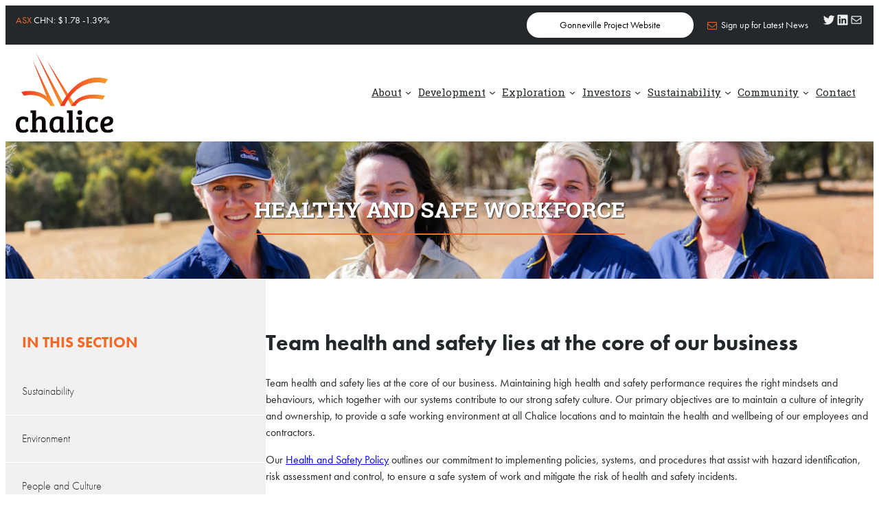

--- FILE ---
content_type: text/html; charset=UTF-8
request_url: https://chalicemining.com/sustainability/health-and-safety/
body_size: 20236
content:
<!DOCTYPE html>
<html lang="en-US">
<head>
	<meta charset="UTF-8" />
	<meta name="viewport" content="width=device-width, initial-scale=1" />
<meta name='robots' content='index, follow, max-image-preview:large, max-snippet:-1, max-video-preview:-1' />
	<style>img:is([sizes="auto" i], [sizes^="auto," i]) { contain-intrinsic-size: 3000px 1500px }</style>
	
	<!-- This site is optimized with the Yoast SEO plugin v25.9 - https://yoast.com/wordpress/plugins/seo/ -->
	<meta name="description" content="Team health and safety lies at the core of our business: Maintaining high health and safety performance requires the right mindsets and behaviours, which together with our systems contribute to our strong safety culture. Our primary objectives are to maintain a culture of integrity and ownership, to provide a safe working environment at all Chalice locations and to maintain the health and wellbeing of our employees and contractors." />
	<link rel="canonical" href="https://chalicemining.com/sustainability/health-and-safety/" />
	<meta property="og:locale" content="en_US" />
	<meta property="og:type" content="article" />
	<meta property="og:title" content="Healthy and Safe Workforce | Chalice Mining" />
	<meta property="og:description" content="Team health and safety lies at the core of our business: Maintaining high health and safety performance requires the right mindsets and behaviours, which together with our systems contribute to our strong safety culture. Our primary objectives are to maintain a culture of integrity and ownership, to provide a safe working environment at all Chalice locations and to maintain the health and wellbeing of our employees and contractors." />
	<meta property="og:url" content="https://chalicemining.com/sustainability/health-and-safety/" />
	<meta property="og:site_name" content="Chalice Mining" />
	<meta property="article:modified_time" content="2025-06-11T12:09:16+00:00" />
	<meta property="og:image" content="https://chalicemining.com/wp-content/uploads/2023/12/test12-scaled-e1702958140193.jpg" />
	<meta property="og:image:width" content="2560" />
	<meta property="og:image:height" content="416" />
	<meta property="og:image:type" content="image/jpeg" />
	<meta name="twitter:card" content="summary_large_image" />
	<meta name="twitter:label1" content="Est. reading time" />
	<meta name="twitter:data1" content="3 minutes" />
	<script type="application/ld+json" class="yoast-schema-graph">{"@context":"https://schema.org","@graph":[{"@type":"WebPage","@id":"https://chalicemining.com/sustainability/health-and-safety/","url":"https://chalicemining.com/sustainability/health-and-safety/","name":"Healthy and Safe Workforce | Chalice Mining","isPartOf":{"@id":"https://chalicemining.com/#website"},"primaryImageOfPage":{"@id":"https://chalicemining.com/sustainability/health-and-safety/#primaryimage"},"image":{"@id":"https://chalicemining.com/sustainability/health-and-safety/#primaryimage"},"thumbnailUrl":"https://chalicemining.com/wp-content/uploads/2023/12/test12-scaled-e1702958140193.jpg","datePublished":"2022-09-14T05:54:15+00:00","dateModified":"2025-06-11T12:09:16+00:00","description":"Team health and safety lies at the core of our business: Maintaining high health and safety performance requires the right mindsets and behaviours, which together with our systems contribute to our strong safety culture. Our primary objectives are to maintain a culture of integrity and ownership, to provide a safe working environment at all Chalice locations and to maintain the health and wellbeing of our employees and contractors.","breadcrumb":{"@id":"https://chalicemining.com/sustainability/health-and-safety/#breadcrumb"},"inLanguage":"en-US","potentialAction":[{"@type":"ReadAction","target":["https://chalicemining.com/sustainability/health-and-safety/"]}]},{"@type":"ImageObject","inLanguage":"en-US","@id":"https://chalicemining.com/sustainability/health-and-safety/#primaryimage","url":"https://chalicemining.com/wp-content/uploads/2023/12/test12-scaled-e1702958140193.jpg","contentUrl":"https://chalicemining.com/wp-content/uploads/2023/12/test12-scaled-e1702958140193.jpg","width":2560,"height":416},{"@type":"BreadcrumbList","@id":"https://chalicemining.com/sustainability/health-and-safety/#breadcrumb","itemListElement":[{"@type":"ListItem","position":1,"name":"Home","item":"https://chalicemining.com/"},{"@type":"ListItem","position":2,"name":"Sustainability","item":"https://chalicemining.com/sustainability/"},{"@type":"ListItem","position":3,"name":"Healthy and Safe Workforce"}]},{"@type":"WebSite","@id":"https://chalicemining.com/#website","url":"https://chalicemining.com/","name":"Chalice Mining","description":"","publisher":{"@id":"https://chalicemining.com/#organization"},"potentialAction":[{"@type":"SearchAction","target":{"@type":"EntryPoint","urlTemplate":"https://chalicemining.com/?s={search_term_string}"},"query-input":{"@type":"PropertyValueSpecification","valueRequired":true,"valueName":"search_term_string"}}],"inLanguage":"en-US"},{"@type":"Organization","@id":"https://chalicemining.com/#organization","name":"Chalice Mining","url":"https://chalicemining.com/","logo":{"@type":"ImageObject","inLanguage":"en-US","@id":"https://chalicemining.com/#/schema/logo/image/","url":"https://chalicemining.com/wp-content/uploads/2022/12/logo.svg","contentUrl":"https://chalicemining.com/wp-content/uploads/2022/12/logo.svg","width":150,"height":129,"caption":"Chalice Mining"},"image":{"@id":"https://chalicemining.com/#/schema/logo/image/"}}]}</script>
	<!-- / Yoast SEO plugin. -->


<title>Healthy and Safe Workforce | Chalice Mining</title>
<link rel='dns-prefetch' href='//code.jquery.com' />
<link rel='dns-prefetch' href='//cdn.jsdelivr.net' />
<link rel='dns-prefetch' href='//cdnjs.cloudflare.com' />
<link rel="alternate" type="application/rss+xml" title="Chalice Mining &raquo; Feed" href="https://chalicemining.com/feed/" />
<script>
window._wpemojiSettings = {"baseUrl":"https:\/\/s.w.org\/images\/core\/emoji\/16.0.1\/72x72\/","ext":".png","svgUrl":"https:\/\/s.w.org\/images\/core\/emoji\/16.0.1\/svg\/","svgExt":".svg","source":{"concatemoji":"https:\/\/chalicemining.com\/wp-includes\/js\/wp-emoji-release.min.js?ver=6.8.3"}};
/*! This file is auto-generated */
!function(s,n){var o,i,e;function c(e){try{var t={supportTests:e,timestamp:(new Date).valueOf()};sessionStorage.setItem(o,JSON.stringify(t))}catch(e){}}function p(e,t,n){e.clearRect(0,0,e.canvas.width,e.canvas.height),e.fillText(t,0,0);var t=new Uint32Array(e.getImageData(0,0,e.canvas.width,e.canvas.height).data),a=(e.clearRect(0,0,e.canvas.width,e.canvas.height),e.fillText(n,0,0),new Uint32Array(e.getImageData(0,0,e.canvas.width,e.canvas.height).data));return t.every(function(e,t){return e===a[t]})}function u(e,t){e.clearRect(0,0,e.canvas.width,e.canvas.height),e.fillText(t,0,0);for(var n=e.getImageData(16,16,1,1),a=0;a<n.data.length;a++)if(0!==n.data[a])return!1;return!0}function f(e,t,n,a){switch(t){case"flag":return n(e,"\ud83c\udff3\ufe0f\u200d\u26a7\ufe0f","\ud83c\udff3\ufe0f\u200b\u26a7\ufe0f")?!1:!n(e,"\ud83c\udde8\ud83c\uddf6","\ud83c\udde8\u200b\ud83c\uddf6")&&!n(e,"\ud83c\udff4\udb40\udc67\udb40\udc62\udb40\udc65\udb40\udc6e\udb40\udc67\udb40\udc7f","\ud83c\udff4\u200b\udb40\udc67\u200b\udb40\udc62\u200b\udb40\udc65\u200b\udb40\udc6e\u200b\udb40\udc67\u200b\udb40\udc7f");case"emoji":return!a(e,"\ud83e\udedf")}return!1}function g(e,t,n,a){var r="undefined"!=typeof WorkerGlobalScope&&self instanceof WorkerGlobalScope?new OffscreenCanvas(300,150):s.createElement("canvas"),o=r.getContext("2d",{willReadFrequently:!0}),i=(o.textBaseline="top",o.font="600 32px Arial",{});return e.forEach(function(e){i[e]=t(o,e,n,a)}),i}function t(e){var t=s.createElement("script");t.src=e,t.defer=!0,s.head.appendChild(t)}"undefined"!=typeof Promise&&(o="wpEmojiSettingsSupports",i=["flag","emoji"],n.supports={everything:!0,everythingExceptFlag:!0},e=new Promise(function(e){s.addEventListener("DOMContentLoaded",e,{once:!0})}),new Promise(function(t){var n=function(){try{var e=JSON.parse(sessionStorage.getItem(o));if("object"==typeof e&&"number"==typeof e.timestamp&&(new Date).valueOf()<e.timestamp+604800&&"object"==typeof e.supportTests)return e.supportTests}catch(e){}return null}();if(!n){if("undefined"!=typeof Worker&&"undefined"!=typeof OffscreenCanvas&&"undefined"!=typeof URL&&URL.createObjectURL&&"undefined"!=typeof Blob)try{var e="postMessage("+g.toString()+"("+[JSON.stringify(i),f.toString(),p.toString(),u.toString()].join(",")+"));",a=new Blob([e],{type:"text/javascript"}),r=new Worker(URL.createObjectURL(a),{name:"wpTestEmojiSupports"});return void(r.onmessage=function(e){c(n=e.data),r.terminate(),t(n)})}catch(e){}c(n=g(i,f,p,u))}t(n)}).then(function(e){for(var t in e)n.supports[t]=e[t],n.supports.everything=n.supports.everything&&n.supports[t],"flag"!==t&&(n.supports.everythingExceptFlag=n.supports.everythingExceptFlag&&n.supports[t]);n.supports.everythingExceptFlag=n.supports.everythingExceptFlag&&!n.supports.flag,n.DOMReady=!1,n.readyCallback=function(){n.DOMReady=!0}}).then(function(){return e}).then(function(){var e;n.supports.everything||(n.readyCallback(),(e=n.source||{}).concatemoji?t(e.concatemoji):e.wpemoji&&e.twemoji&&(t(e.twemoji),t(e.wpemoji)))}))}((window,document),window._wpemojiSettings);
</script>

<style id='wp-block-button-inline-css'>
.wp-block-button__link{align-content:center;box-sizing:border-box;cursor:pointer;display:inline-block;height:100%;text-align:center;word-break:break-word}.wp-block-button__link.aligncenter{text-align:center}.wp-block-button__link.alignright{text-align:right}:where(.wp-block-button__link){border-radius:9999px;box-shadow:none;padding:calc(.667em + 2px) calc(1.333em + 2px);text-decoration:none}.wp-block-button[style*=text-decoration] .wp-block-button__link{text-decoration:inherit}.wp-block-buttons>.wp-block-button.has-custom-width{max-width:none}.wp-block-buttons>.wp-block-button.has-custom-width .wp-block-button__link{width:100%}.wp-block-buttons>.wp-block-button.has-custom-font-size .wp-block-button__link{font-size:inherit}.wp-block-buttons>.wp-block-button.wp-block-button__width-25{width:calc(25% - var(--wp--style--block-gap, .5em)*.75)}.wp-block-buttons>.wp-block-button.wp-block-button__width-50{width:calc(50% - var(--wp--style--block-gap, .5em)*.5)}.wp-block-buttons>.wp-block-button.wp-block-button__width-75{width:calc(75% - var(--wp--style--block-gap, .5em)*.25)}.wp-block-buttons>.wp-block-button.wp-block-button__width-100{flex-basis:100%;width:100%}.wp-block-buttons.is-vertical>.wp-block-button.wp-block-button__width-25{width:25%}.wp-block-buttons.is-vertical>.wp-block-button.wp-block-button__width-50{width:50%}.wp-block-buttons.is-vertical>.wp-block-button.wp-block-button__width-75{width:75%}.wp-block-button.is-style-squared,.wp-block-button__link.wp-block-button.is-style-squared{border-radius:0}.wp-block-button.no-border-radius,.wp-block-button__link.no-border-radius{border-radius:0!important}:root :where(.wp-block-button .wp-block-button__link.is-style-outline),:root :where(.wp-block-button.is-style-outline>.wp-block-button__link){border:2px solid;padding:.667em 1.333em}:root :where(.wp-block-button .wp-block-button__link.is-style-outline:not(.has-text-color)),:root :where(.wp-block-button.is-style-outline>.wp-block-button__link:not(.has-text-color)){color:currentColor}:root :where(.wp-block-button .wp-block-button__link.is-style-outline:not(.has-background)),:root :where(.wp-block-button.is-style-outline>.wp-block-button__link:not(.has-background)){background-color:initial;background-image:none}
</style>
<style id='wp-block-buttons-inline-css'>
.wp-block-buttons{box-sizing:border-box}.wp-block-buttons.is-vertical{flex-direction:column}.wp-block-buttons.is-vertical>.wp-block-button:last-child{margin-bottom:0}.wp-block-buttons>.wp-block-button{display:inline-block;margin:0}.wp-block-buttons.is-content-justification-left{justify-content:flex-start}.wp-block-buttons.is-content-justification-left.is-vertical{align-items:flex-start}.wp-block-buttons.is-content-justification-center{justify-content:center}.wp-block-buttons.is-content-justification-center.is-vertical{align-items:center}.wp-block-buttons.is-content-justification-right{justify-content:flex-end}.wp-block-buttons.is-content-justification-right.is-vertical{align-items:flex-end}.wp-block-buttons.is-content-justification-space-between{justify-content:space-between}.wp-block-buttons.aligncenter{text-align:center}.wp-block-buttons:not(.is-content-justification-space-between,.is-content-justification-right,.is-content-justification-left,.is-content-justification-center) .wp-block-button.aligncenter{margin-left:auto;margin-right:auto;width:100%}.wp-block-buttons[style*=text-decoration] .wp-block-button,.wp-block-buttons[style*=text-decoration] .wp-block-button__link{text-decoration:inherit}.wp-block-buttons.has-custom-font-size .wp-block-button__link{font-size:inherit}.wp-block-buttons .wp-block-button__link{width:100%}.wp-block-button.aligncenter{text-align:center}
</style>
<link rel='stylesheet' id='wp-block-social-links-css' href='https://chalicemining.com/wp-includes/blocks/social-links/style.min.css?ver=6.8.3' media='all' />
<style id='wp-block-columns-inline-css'>
.wp-block-columns{align-items:normal!important;box-sizing:border-box;display:flex;flex-wrap:wrap!important}@media (min-width:782px){.wp-block-columns{flex-wrap:nowrap!important}}.wp-block-columns.are-vertically-aligned-top{align-items:flex-start}.wp-block-columns.are-vertically-aligned-center{align-items:center}.wp-block-columns.are-vertically-aligned-bottom{align-items:flex-end}@media (max-width:781px){.wp-block-columns:not(.is-not-stacked-on-mobile)>.wp-block-column{flex-basis:100%!important}}@media (min-width:782px){.wp-block-columns:not(.is-not-stacked-on-mobile)>.wp-block-column{flex-basis:0;flex-grow:1}.wp-block-columns:not(.is-not-stacked-on-mobile)>.wp-block-column[style*=flex-basis]{flex-grow:0}}.wp-block-columns.is-not-stacked-on-mobile{flex-wrap:nowrap!important}.wp-block-columns.is-not-stacked-on-mobile>.wp-block-column{flex-basis:0;flex-grow:1}.wp-block-columns.is-not-stacked-on-mobile>.wp-block-column[style*=flex-basis]{flex-grow:0}:where(.wp-block-columns){margin-bottom:1.75em}:where(.wp-block-columns.has-background){padding:1.25em 2.375em}.wp-block-column{flex-grow:1;min-width:0;overflow-wrap:break-word;word-break:break-word}.wp-block-column.is-vertically-aligned-top{align-self:flex-start}.wp-block-column.is-vertically-aligned-center{align-self:center}.wp-block-column.is-vertically-aligned-bottom{align-self:flex-end}.wp-block-column.is-vertically-aligned-stretch{align-self:stretch}.wp-block-column.is-vertically-aligned-bottom,.wp-block-column.is-vertically-aligned-center,.wp-block-column.is-vertically-aligned-top{width:100%}
</style>
<style id='wp-block-group-inline-css'>
.wp-block-group{box-sizing:border-box}:where(.wp-block-group.wp-block-group-is-layout-constrained){position:relative}
</style>
<style id='wp-block-group-theme-inline-css'>
:where(.wp-block-group.has-background){padding:1.25em 2.375em}
</style>
<style id='wp-block-site-logo-inline-css'>
.wp-block-site-logo{box-sizing:border-box;line-height:0}.wp-block-site-logo a{display:inline-block;line-height:0}.wp-block-site-logo.is-default-size img{height:auto;width:120px}.wp-block-site-logo img{height:auto;max-width:100%}.wp-block-site-logo a,.wp-block-site-logo img{border-radius:inherit}.wp-block-site-logo.aligncenter{margin-left:auto;margin-right:auto;text-align:center}:root :where(.wp-block-site-logo.is-style-rounded){border-radius:9999px}
</style>
<style id='wp-block-navigation-link-inline-css'>
.wp-block-navigation .wp-block-navigation-item__label{overflow-wrap:break-word}.wp-block-navigation .wp-block-navigation-item__description{display:none}.link-ui-tools{border-top:1px solid #f0f0f0;padding:8px}.link-ui-block-inserter{padding-top:8px}.link-ui-block-inserter__back{margin-left:8px;text-transform:uppercase}
</style>
<link rel='stylesheet' id='wp-block-navigation-css' href='https://chalicemining.com/wp-includes/blocks/navigation/style.min.css?ver=6.8.3' media='all' />
<style id='wp-block-template-part-theme-inline-css'>
:root :where(.wp-block-template-part.has-background){margin-bottom:0;margin-top:0;padding:1.25em 2.375em}
</style>
<style id='wp-block-post-title-inline-css'>
.wp-block-post-title{box-sizing:border-box;word-break:break-word}.wp-block-post-title :where(a){display:inline-block;font-family:inherit;font-size:inherit;font-style:inherit;font-weight:inherit;letter-spacing:inherit;line-height:inherit;text-decoration:inherit}
</style>
<link rel='stylesheet' id='wp-block-cover-css' href='https://chalicemining.com/wp-includes/blocks/cover/style.min.css?ver=6.8.3' media='all' />
<style id='wp-block-heading-inline-css'>
h1.has-background,h2.has-background,h3.has-background,h4.has-background,h5.has-background,h6.has-background{padding:1.25em 2.375em}h1.has-text-align-left[style*=writing-mode]:where([style*=vertical-lr]),h1.has-text-align-right[style*=writing-mode]:where([style*=vertical-rl]),h2.has-text-align-left[style*=writing-mode]:where([style*=vertical-lr]),h2.has-text-align-right[style*=writing-mode]:where([style*=vertical-rl]),h3.has-text-align-left[style*=writing-mode]:where([style*=vertical-lr]),h3.has-text-align-right[style*=writing-mode]:where([style*=vertical-rl]),h4.has-text-align-left[style*=writing-mode]:where([style*=vertical-lr]),h4.has-text-align-right[style*=writing-mode]:where([style*=vertical-rl]),h5.has-text-align-left[style*=writing-mode]:where([style*=vertical-lr]),h5.has-text-align-right[style*=writing-mode]:where([style*=vertical-rl]),h6.has-text-align-left[style*=writing-mode]:where([style*=vertical-lr]),h6.has-text-align-right[style*=writing-mode]:where([style*=vertical-rl]){rotate:180deg}
</style>
<style id='wp-block-paragraph-inline-css'>
.is-small-text{font-size:.875em}.is-regular-text{font-size:1em}.is-large-text{font-size:2.25em}.is-larger-text{font-size:3em}.has-drop-cap:not(:focus):first-letter{float:left;font-size:8.4em;font-style:normal;font-weight:100;line-height:.68;margin:.05em .1em 0 0;text-transform:uppercase}body.rtl .has-drop-cap:not(:focus):first-letter{float:none;margin-left:.1em}p.has-drop-cap.has-background{overflow:hidden}:root :where(p.has-background){padding:1.25em 2.375em}:where(p.has-text-color:not(.has-link-color)) a{color:inherit}p.has-text-align-left[style*="writing-mode:vertical-lr"],p.has-text-align-right[style*="writing-mode:vertical-rl"]{rotate:180deg}
</style>
<style id='wp-block-spacer-inline-css'>
.wp-block-spacer{clear:both}
</style>
<style id='wp-block-media-text-inline-css'>
.wp-block-media-text{box-sizing:border-box;
  /*!rtl:begin:ignore*/direction:ltr;
  /*!rtl:end:ignore*/display:grid;grid-template-columns:50% 1fr;grid-template-rows:auto}.wp-block-media-text.has-media-on-the-right{grid-template-columns:1fr 50%}.wp-block-media-text.is-vertically-aligned-top>.wp-block-media-text__content,.wp-block-media-text.is-vertically-aligned-top>.wp-block-media-text__media{align-self:start}.wp-block-media-text.is-vertically-aligned-center>.wp-block-media-text__content,.wp-block-media-text.is-vertically-aligned-center>.wp-block-media-text__media,.wp-block-media-text>.wp-block-media-text__content,.wp-block-media-text>.wp-block-media-text__media{align-self:center}.wp-block-media-text.is-vertically-aligned-bottom>.wp-block-media-text__content,.wp-block-media-text.is-vertically-aligned-bottom>.wp-block-media-text__media{align-self:end}.wp-block-media-text>.wp-block-media-text__media{
  /*!rtl:begin:ignore*/grid-column:1;grid-row:1;
  /*!rtl:end:ignore*/margin:0}.wp-block-media-text>.wp-block-media-text__content{direction:ltr;
  /*!rtl:begin:ignore*/grid-column:2;grid-row:1;
  /*!rtl:end:ignore*/padding:0 8%;word-break:break-word}.wp-block-media-text.has-media-on-the-right>.wp-block-media-text__media{
  /*!rtl:begin:ignore*/grid-column:2;grid-row:1
  /*!rtl:end:ignore*/}.wp-block-media-text.has-media-on-the-right>.wp-block-media-text__content{
  /*!rtl:begin:ignore*/grid-column:1;grid-row:1
  /*!rtl:end:ignore*/}.wp-block-media-text__media a{display:block}.wp-block-media-text__media img,.wp-block-media-text__media video{height:auto;max-width:unset;vertical-align:middle;width:100%}.wp-block-media-text.is-image-fill>.wp-block-media-text__media{background-size:cover;height:100%;min-height:250px}.wp-block-media-text.is-image-fill>.wp-block-media-text__media>a{display:block;height:100%}.wp-block-media-text.is-image-fill>.wp-block-media-text__media img{height:1px;margin:-1px;overflow:hidden;padding:0;position:absolute;width:1px;clip:rect(0,0,0,0);border:0}.wp-block-media-text.is-image-fill-element>.wp-block-media-text__media{height:100%;min-height:250px;position:relative}.wp-block-media-text.is-image-fill-element>.wp-block-media-text__media>a{display:block;height:100%}.wp-block-media-text.is-image-fill-element>.wp-block-media-text__media img{height:100%;object-fit:cover;position:absolute;width:100%}@media (max-width:600px){.wp-block-media-text.is-stacked-on-mobile{grid-template-columns:100%!important}.wp-block-media-text.is-stacked-on-mobile>.wp-block-media-text__media{grid-column:1;grid-row:1}.wp-block-media-text.is-stacked-on-mobile>.wp-block-media-text__content{grid-column:1;grid-row:2}}
</style>
<link rel='stylesheet' id='kadence-blocks-spacer-css' href='https://chalicemining.com/wp-content/plugins/kadence-blocks/dist/style-blocks-spacer.css?ver=3.5.19' media='all' />
<link rel='stylesheet' id='kadence-blocks-advancedgallery-css' href='https://chalicemining.com/wp-content/plugins/kadence-blocks/dist/style-blocks-advancedgallery.css?ver=3.5.19' media='all' />
<link rel='stylesheet' id='kadence-kb-splide-css' href='https://chalicemining.com/wp-content/plugins/kadence-blocks/includes/assets/css/kadence-splide.min.css?ver=3.5.19' media='all' />
<link rel='stylesheet' id='kadence-blocks-splide-css' href='https://chalicemining.com/wp-content/plugins/kadence-blocks/includes/assets/css/kb-blocks-splide.min.css?ver=3.5.19' media='all' />
<style id='wp-block-post-content-inline-css'>
.wp-block-post-content{display:flow-root}
</style>
<link rel='stylesheet' id='wp-block-image-css' href='https://chalicemining.com/wp-includes/blocks/image/style.min.css?ver=6.8.3' media='all' />
<style id='wp-block-image-theme-inline-css'>
:root :where(.wp-block-image figcaption){color:#555;font-size:13px;text-align:center}.is-dark-theme :root :where(.wp-block-image figcaption){color:#ffffffa6}.wp-block-image{margin:0 0 1em}
</style>
<style id='wp-block-library-inline-css'>
:root{--wp-admin-theme-color:#007cba;--wp-admin-theme-color--rgb:0,124,186;--wp-admin-theme-color-darker-10:#006ba1;--wp-admin-theme-color-darker-10--rgb:0,107,161;--wp-admin-theme-color-darker-20:#005a87;--wp-admin-theme-color-darker-20--rgb:0,90,135;--wp-admin-border-width-focus:2px;--wp-block-synced-color:#7a00df;--wp-block-synced-color--rgb:122,0,223;--wp-bound-block-color:var(--wp-block-synced-color)}@media (min-resolution:192dpi){:root{--wp-admin-border-width-focus:1.5px}}.wp-element-button{cursor:pointer}:root{--wp--preset--font-size--normal:16px;--wp--preset--font-size--huge:42px}:root .has-very-light-gray-background-color{background-color:#eee}:root .has-very-dark-gray-background-color{background-color:#313131}:root .has-very-light-gray-color{color:#eee}:root .has-very-dark-gray-color{color:#313131}:root .has-vivid-green-cyan-to-vivid-cyan-blue-gradient-background{background:linear-gradient(135deg,#00d084,#0693e3)}:root .has-purple-crush-gradient-background{background:linear-gradient(135deg,#34e2e4,#4721fb 50%,#ab1dfe)}:root .has-hazy-dawn-gradient-background{background:linear-gradient(135deg,#faaca8,#dad0ec)}:root .has-subdued-olive-gradient-background{background:linear-gradient(135deg,#fafae1,#67a671)}:root .has-atomic-cream-gradient-background{background:linear-gradient(135deg,#fdd79a,#004a59)}:root .has-nightshade-gradient-background{background:linear-gradient(135deg,#330968,#31cdcf)}:root .has-midnight-gradient-background{background:linear-gradient(135deg,#020381,#2874fc)}.has-regular-font-size{font-size:1em}.has-larger-font-size{font-size:2.625em}.has-normal-font-size{font-size:var(--wp--preset--font-size--normal)}.has-huge-font-size{font-size:var(--wp--preset--font-size--huge)}.has-text-align-center{text-align:center}.has-text-align-left{text-align:left}.has-text-align-right{text-align:right}#end-resizable-editor-section{display:none}.aligncenter{clear:both}.items-justified-left{justify-content:flex-start}.items-justified-center{justify-content:center}.items-justified-right{justify-content:flex-end}.items-justified-space-between{justify-content:space-between}.screen-reader-text{border:0;clip-path:inset(50%);height:1px;margin:-1px;overflow:hidden;padding:0;position:absolute;width:1px;word-wrap:normal!important}.screen-reader-text:focus{background-color:#ddd;clip-path:none;color:#444;display:block;font-size:1em;height:auto;left:5px;line-height:normal;padding:15px 23px 14px;text-decoration:none;top:5px;width:auto;z-index:100000}html :where(.has-border-color){border-style:solid}html :where([style*=border-top-color]){border-top-style:solid}html :where([style*=border-right-color]){border-right-style:solid}html :where([style*=border-bottom-color]){border-bottom-style:solid}html :where([style*=border-left-color]){border-left-style:solid}html :where([style*=border-width]){border-style:solid}html :where([style*=border-top-width]){border-top-style:solid}html :where([style*=border-right-width]){border-right-style:solid}html :where([style*=border-bottom-width]){border-bottom-style:solid}html :where([style*=border-left-width]){border-left-style:solid}html :where(img[class*=wp-image-]){height:auto;max-width:100%}:where(figure){margin:0 0 1em}html :where(.is-position-sticky){--wp-admin--admin-bar--position-offset:var(--wp-admin--admin-bar--height,0px)}@media screen and (max-width:600px){html :where(.is-position-sticky){--wp-admin--admin-bar--position-offset:0px}}
</style>
<style id='global-styles-inline-css'>
:root{--wp--preset--aspect-ratio--square: 1;--wp--preset--aspect-ratio--4-3: 4/3;--wp--preset--aspect-ratio--3-4: 3/4;--wp--preset--aspect-ratio--3-2: 3/2;--wp--preset--aspect-ratio--2-3: 2/3;--wp--preset--aspect-ratio--16-9: 16/9;--wp--preset--aspect-ratio--9-16: 9/16;--wp--preset--color--black: #000000;--wp--preset--color--cyan-bluish-gray: #abb8c3;--wp--preset--color--white: #ffffff;--wp--preset--color--pale-pink: #f78da7;--wp--preset--color--vivid-red: #cf2e2e;--wp--preset--color--luminous-vivid-orange: #ff6900;--wp--preset--color--luminous-vivid-amber: #fcb900;--wp--preset--color--light-green-cyan: #7bdcb5;--wp--preset--color--vivid-green-cyan: #00d084;--wp--preset--color--pale-cyan-blue: #8ed1fc;--wp--preset--color--vivid-cyan-blue: #0693e3;--wp--preset--color--vivid-purple: #9b51e0;--wp--preset--color--background: #1d2327;--wp--preset--color--foreground: #f1f1f1;--wp--preset--color--primary: #f46928;--wp--preset--color--secondary: #23282b;--wp--preset--color--mediumgrey: #dbdddf;--wp--preset--color--lightgrey: #2c3134;--wp--preset--color--transparent: transparent;--wp--preset--gradient--vivid-cyan-blue-to-vivid-purple: linear-gradient(135deg,rgba(6,147,227,1) 0%,rgb(155,81,224) 100%);--wp--preset--gradient--light-green-cyan-to-vivid-green-cyan: linear-gradient(135deg,rgb(122,220,180) 0%,rgb(0,208,130) 100%);--wp--preset--gradient--luminous-vivid-amber-to-luminous-vivid-orange: linear-gradient(135deg,rgba(252,185,0,1) 0%,rgba(255,105,0,1) 100%);--wp--preset--gradient--luminous-vivid-orange-to-vivid-red: linear-gradient(135deg,rgba(255,105,0,1) 0%,rgb(207,46,46) 100%);--wp--preset--gradient--very-light-gray-to-cyan-bluish-gray: linear-gradient(135deg,rgb(238,238,238) 0%,rgb(169,184,195) 100%);--wp--preset--gradient--cool-to-warm-spectrum: linear-gradient(135deg,rgb(74,234,220) 0%,rgb(151,120,209) 20%,rgb(207,42,186) 40%,rgb(238,44,130) 60%,rgb(251,105,98) 80%,rgb(254,248,76) 100%);--wp--preset--gradient--blush-light-purple: linear-gradient(135deg,rgb(255,206,236) 0%,rgb(152,150,240) 100%);--wp--preset--gradient--blush-bordeaux: linear-gradient(135deg,rgb(254,205,165) 0%,rgb(254,45,45) 50%,rgb(107,0,62) 100%);--wp--preset--gradient--luminous-dusk: linear-gradient(135deg,rgb(255,203,112) 0%,rgb(199,81,192) 50%,rgb(65,88,208) 100%);--wp--preset--gradient--pale-ocean: linear-gradient(135deg,rgb(255,245,203) 0%,rgb(182,227,212) 50%,rgb(51,167,181) 100%);--wp--preset--gradient--electric-grass: linear-gradient(135deg,rgb(202,248,128) 0%,rgb(113,206,126) 100%);--wp--preset--gradient--midnight: linear-gradient(135deg,rgb(2,3,129) 0%,rgb(40,116,252) 100%);--wp--preset--gradient--primary-white: linear-gradient(#f46928 49.9%,#fff 50%);--wp--preset--gradient--white-primary: linear-gradient(#fff 49.9%,#f46928 50%);--wp--preset--font-size--small: 1rem;--wp--preset--font-size--medium: 1.25rem;--wp--preset--font-size--large: 1.5rem;--wp--preset--font-size--x-large: 42px;--wp--preset--font-size--extra-small: 0.9rem;--wp--preset--font-family--futura-pt: 'futura-pt', sans-serif;--wp--preset--font-family--system: -apple-system,BlinkMacSystemFont,"Segoe UI",Roboto,Oxygen-Sans,Ubuntu,Cantarell,"Helvetica Neue",sans-serif;--wp--preset--font-family--serif: "Times New Roman","New York",Times,"Noto Serif",serif;--wp--preset--font-family--monospace: Consolas,Menlo,Monaco,"SF Mono","DejaVu Sans Mono","Roboto Mono","Courier New",Courier,monospace;--wp--preset--font-family--roboto-slab: Roboto Slab;--wp--preset--spacing--20: 0.44rem;--wp--preset--spacing--30: 0.67rem;--wp--preset--spacing--40: 1rem;--wp--preset--spacing--50: 1.5rem;--wp--preset--spacing--60: 2.25rem;--wp--preset--spacing--70: 3.38rem;--wp--preset--spacing--80: 5.06rem;--wp--preset--shadow--natural: 6px 6px 9px rgba(0, 0, 0, 0.2);--wp--preset--shadow--deep: 12px 12px 50px rgba(0, 0, 0, 0.4);--wp--preset--shadow--sharp: 6px 6px 0px rgba(0, 0, 0, 0.2);--wp--preset--shadow--outlined: 6px 6px 0px -3px rgba(255, 255, 255, 1), 6px 6px rgba(0, 0, 0, 1);--wp--preset--shadow--crisp: 6px 6px 0px rgba(0, 0, 0, 1);--wp--custom--button-border-color: rgba(0, 0, 0, 0.05);--wp--custom--button-border-radius: 4px;--wp--custom--button-highlight: 0 0 0 #fff;--wp--custom--button-padding: .3rem 1rem;--wp--custom--button-shadow: 0 8px 8px 0 rgba(0, 0, 0, 0.2);--wp--custom--h-spacing: 2.375rem;--wp--custom--small-button-shadow: 0 1px 1px 0 rgba(0, 0, 0, 0.2);--wp--custom--text-shadow: 0 2px 8px rgba(0, 0, 0, 0.9);--wp--custom--v-spacing: 1.25rem;}:root { --wp--style--global--content-size: 1200px;--wp--style--global--wide-size: 1200px; }:where(body) { margin: 0; }.wp-site-blocks > .alignleft { float: left; margin-right: 2em; }.wp-site-blocks > .alignright { float: right; margin-left: 2em; }.wp-site-blocks > .aligncenter { justify-content: center; margin-left: auto; margin-right: auto; }:where(.wp-site-blocks) > * { margin-block-start: var(--wp--custom--v-spacing); margin-block-end: 0; }:where(.wp-site-blocks) > :first-child { margin-block-start: 0; }:where(.wp-site-blocks) > :last-child { margin-block-end: 0; }:root { --wp--style--block-gap: var(--wp--custom--v-spacing); }:root :where(.is-layout-flow) > :first-child{margin-block-start: 0;}:root :where(.is-layout-flow) > :last-child{margin-block-end: 0;}:root :where(.is-layout-flow) > *{margin-block-start: var(--wp--custom--v-spacing);margin-block-end: 0;}:root :where(.is-layout-constrained) > :first-child{margin-block-start: 0;}:root :where(.is-layout-constrained) > :last-child{margin-block-end: 0;}:root :where(.is-layout-constrained) > *{margin-block-start: var(--wp--custom--v-spacing);margin-block-end: 0;}:root :where(.is-layout-flex){gap: var(--wp--custom--v-spacing);}:root :where(.is-layout-grid){gap: var(--wp--custom--v-spacing);}.is-layout-flow > .alignleft{float: left;margin-inline-start: 0;margin-inline-end: 2em;}.is-layout-flow > .alignright{float: right;margin-inline-start: 2em;margin-inline-end: 0;}.is-layout-flow > .aligncenter{margin-left: auto !important;margin-right: auto !important;}.is-layout-constrained > .alignleft{float: left;margin-inline-start: 0;margin-inline-end: 2em;}.is-layout-constrained > .alignright{float: right;margin-inline-start: 2em;margin-inline-end: 0;}.is-layout-constrained > .aligncenter{margin-left: auto !important;margin-right: auto !important;}.is-layout-constrained > :where(:not(.alignleft):not(.alignright):not(.alignfull)){max-width: var(--wp--style--global--content-size);margin-left: auto !important;margin-right: auto !important;}.is-layout-constrained > .alignwide{max-width: var(--wp--style--global--wide-size);}body .is-layout-flex{display: flex;}.is-layout-flex{flex-wrap: wrap;align-items: center;}.is-layout-flex > :is(*, div){margin: 0;}body .is-layout-grid{display: grid;}.is-layout-grid > :is(*, div){margin: 0;}body{background-color: var(--wp--preset--color--white);color: var(--wp--preset--color--secondary);font-family: var(--wp--preset--font-family--futura-pt);font-size: var(--wp--preset--font-size--small);font-style: normal;font-weight: 400;line-height: 1.5;padding-top: 0px;padding-right: 0px;padding-bottom: 0px;padding-left: 0px;}a:where(:not(.wp-element-button)){color: var(--wp--preset--color--primary);text-decoration: underline;}:root :where(.wp-element-button, .wp-block-button__link){background-color: #32373c;border-width: 0;color: #fff;font-family: inherit;font-size: inherit;line-height: inherit;padding: calc(0.667em + 2px) calc(1.333em + 2px);text-decoration: none;}.has-black-color{color: var(--wp--preset--color--black) !important;}.has-cyan-bluish-gray-color{color: var(--wp--preset--color--cyan-bluish-gray) !important;}.has-white-color{color: var(--wp--preset--color--white) !important;}.has-pale-pink-color{color: var(--wp--preset--color--pale-pink) !important;}.has-vivid-red-color{color: var(--wp--preset--color--vivid-red) !important;}.has-luminous-vivid-orange-color{color: var(--wp--preset--color--luminous-vivid-orange) !important;}.has-luminous-vivid-amber-color{color: var(--wp--preset--color--luminous-vivid-amber) !important;}.has-light-green-cyan-color{color: var(--wp--preset--color--light-green-cyan) !important;}.has-vivid-green-cyan-color{color: var(--wp--preset--color--vivid-green-cyan) !important;}.has-pale-cyan-blue-color{color: var(--wp--preset--color--pale-cyan-blue) !important;}.has-vivid-cyan-blue-color{color: var(--wp--preset--color--vivid-cyan-blue) !important;}.has-vivid-purple-color{color: var(--wp--preset--color--vivid-purple) !important;}.has-background-color{color: var(--wp--preset--color--background) !important;}.has-foreground-color{color: var(--wp--preset--color--foreground) !important;}.has-primary-color{color: var(--wp--preset--color--primary) !important;}.has-secondary-color{color: var(--wp--preset--color--secondary) !important;}.has-mediumgrey-color{color: var(--wp--preset--color--mediumgrey) !important;}.has-lightgrey-color{color: var(--wp--preset--color--lightgrey) !important;}.has-transparent-color{color: var(--wp--preset--color--transparent) !important;}.has-black-background-color{background-color: var(--wp--preset--color--black) !important;}.has-cyan-bluish-gray-background-color{background-color: var(--wp--preset--color--cyan-bluish-gray) !important;}.has-white-background-color{background-color: var(--wp--preset--color--white) !important;}.has-pale-pink-background-color{background-color: var(--wp--preset--color--pale-pink) !important;}.has-vivid-red-background-color{background-color: var(--wp--preset--color--vivid-red) !important;}.has-luminous-vivid-orange-background-color{background-color: var(--wp--preset--color--luminous-vivid-orange) !important;}.has-luminous-vivid-amber-background-color{background-color: var(--wp--preset--color--luminous-vivid-amber) !important;}.has-light-green-cyan-background-color{background-color: var(--wp--preset--color--light-green-cyan) !important;}.has-vivid-green-cyan-background-color{background-color: var(--wp--preset--color--vivid-green-cyan) !important;}.has-pale-cyan-blue-background-color{background-color: var(--wp--preset--color--pale-cyan-blue) !important;}.has-vivid-cyan-blue-background-color{background-color: var(--wp--preset--color--vivid-cyan-blue) !important;}.has-vivid-purple-background-color{background-color: var(--wp--preset--color--vivid-purple) !important;}.has-background-background-color{background-color: var(--wp--preset--color--background) !important;}.has-foreground-background-color{background-color: var(--wp--preset--color--foreground) !important;}.has-primary-background-color{background-color: var(--wp--preset--color--primary) !important;}.has-secondary-background-color{background-color: var(--wp--preset--color--secondary) !important;}.has-mediumgrey-background-color{background-color: var(--wp--preset--color--mediumgrey) !important;}.has-lightgrey-background-color{background-color: var(--wp--preset--color--lightgrey) !important;}.has-transparent-background-color{background-color: var(--wp--preset--color--transparent) !important;}.has-black-border-color{border-color: var(--wp--preset--color--black) !important;}.has-cyan-bluish-gray-border-color{border-color: var(--wp--preset--color--cyan-bluish-gray) !important;}.has-white-border-color{border-color: var(--wp--preset--color--white) !important;}.has-pale-pink-border-color{border-color: var(--wp--preset--color--pale-pink) !important;}.has-vivid-red-border-color{border-color: var(--wp--preset--color--vivid-red) !important;}.has-luminous-vivid-orange-border-color{border-color: var(--wp--preset--color--luminous-vivid-orange) !important;}.has-luminous-vivid-amber-border-color{border-color: var(--wp--preset--color--luminous-vivid-amber) !important;}.has-light-green-cyan-border-color{border-color: var(--wp--preset--color--light-green-cyan) !important;}.has-vivid-green-cyan-border-color{border-color: var(--wp--preset--color--vivid-green-cyan) !important;}.has-pale-cyan-blue-border-color{border-color: var(--wp--preset--color--pale-cyan-blue) !important;}.has-vivid-cyan-blue-border-color{border-color: var(--wp--preset--color--vivid-cyan-blue) !important;}.has-vivid-purple-border-color{border-color: var(--wp--preset--color--vivid-purple) !important;}.has-background-border-color{border-color: var(--wp--preset--color--background) !important;}.has-foreground-border-color{border-color: var(--wp--preset--color--foreground) !important;}.has-primary-border-color{border-color: var(--wp--preset--color--primary) !important;}.has-secondary-border-color{border-color: var(--wp--preset--color--secondary) !important;}.has-mediumgrey-border-color{border-color: var(--wp--preset--color--mediumgrey) !important;}.has-lightgrey-border-color{border-color: var(--wp--preset--color--lightgrey) !important;}.has-transparent-border-color{border-color: var(--wp--preset--color--transparent) !important;}.has-vivid-cyan-blue-to-vivid-purple-gradient-background{background: var(--wp--preset--gradient--vivid-cyan-blue-to-vivid-purple) !important;}.has-light-green-cyan-to-vivid-green-cyan-gradient-background{background: var(--wp--preset--gradient--light-green-cyan-to-vivid-green-cyan) !important;}.has-luminous-vivid-amber-to-luminous-vivid-orange-gradient-background{background: var(--wp--preset--gradient--luminous-vivid-amber-to-luminous-vivid-orange) !important;}.has-luminous-vivid-orange-to-vivid-red-gradient-background{background: var(--wp--preset--gradient--luminous-vivid-orange-to-vivid-red) !important;}.has-very-light-gray-to-cyan-bluish-gray-gradient-background{background: var(--wp--preset--gradient--very-light-gray-to-cyan-bluish-gray) !important;}.has-cool-to-warm-spectrum-gradient-background{background: var(--wp--preset--gradient--cool-to-warm-spectrum) !important;}.has-blush-light-purple-gradient-background{background: var(--wp--preset--gradient--blush-light-purple) !important;}.has-blush-bordeaux-gradient-background{background: var(--wp--preset--gradient--blush-bordeaux) !important;}.has-luminous-dusk-gradient-background{background: var(--wp--preset--gradient--luminous-dusk) !important;}.has-pale-ocean-gradient-background{background: var(--wp--preset--gradient--pale-ocean) !important;}.has-electric-grass-gradient-background{background: var(--wp--preset--gradient--electric-grass) !important;}.has-midnight-gradient-background{background: var(--wp--preset--gradient--midnight) !important;}.has-primary-white-gradient-background{background: var(--wp--preset--gradient--primary-white) !important;}.has-white-primary-gradient-background{background: var(--wp--preset--gradient--white-primary) !important;}.has-small-font-size{font-size: var(--wp--preset--font-size--small) !important;}.has-medium-font-size{font-size: var(--wp--preset--font-size--medium) !important;}.has-large-font-size{font-size: var(--wp--preset--font-size--large) !important;}.has-x-large-font-size{font-size: var(--wp--preset--font-size--x-large) !important;}.has-extra-small-font-size{font-size: var(--wp--preset--font-size--extra-small) !important;}.has-futura-pt-font-family{font-family: var(--wp--preset--font-family--futura-pt) !important;}.has-system-font-family{font-family: var(--wp--preset--font-family--system) !important;}.has-serif-font-family{font-family: var(--wp--preset--font-family--serif) !important;}.has-monospace-font-family{font-family: var(--wp--preset--font-family--monospace) !important;}.has-roboto-slab-font-family{font-family: var(--wp--preset--font-family--roboto-slab) !important;}.mm-tooltip-container .qtip-content h6.mm-tooltip-title{margin-bottom: 8px!important;}
.grecaptcha-badge {opacity:0;display: none;}

.spl-header-new a{display: inline-block;
color: #fff;text-decoration: none;}
.spl-header-new a:hover{color: #f46928;}
.spl-header-new p{display: inline-block;margin-top: 0px;}

.c-accordion__title{color: #f46928;}
.wp-block-post-content .pad-48 {    padding: 1.25em 2.375em;}

.button.gform_button_select_files{position: relative;
    z-index: 1;
    display: inline-block;
    padding: 0.6rem 2rem;
    border: 2px solid var(--wp--preset--color--primary);
    font-weight: 400;
    text-decoration: none !important;
    cursor: pointer;
    border-radius: 50px;
    min-width: 180px;
    font-size: var(--wp--preset--font-size--small);
    font-family: var(--wp--preset--font-family--futura-pt);
    background-color: transparent;
    color: var(--wp--preset--color--secondary);}
.button.gform_button_select_files:hover{background-color: var(--wp--preset--color--primary);color: #fff;}

.page-id-5422 .kb-gallery-ul .kadence-blocks-gallery-item:first-child {
    width: 100% !important;
}

@media(max-width: 991px){
	.footer_bottom_new{text-align: center;}
	.footer_bottom_new .has-text-align-right{text-align: center;}
}

@media(max-width: 767px){
	.spl-header-new{text-align: center;}
	.spl-header-new a{display: block;}
	.spl-header-new p{display: block;}
}

.new-hide-section{display: none!important;}


@media(min-width: 992px){	
.new-special-section .wp-block-button.is-style-feature-button .wp-block-button__link {
    padding-right: 44px;
    background-position: 98% center;
    min-height: 106px;
}

.new-special-section:not(.two-new-special-section) .wp-block-button.is-style-feature-button .wp-block-button__link em {
    min-height: 46px;
}

.new-special-section.two-new-special-section .wp-block-button.is-style-feature-button .wp-block-button__link {
    padding-right: 44px;
    background-position: 98% center;
    min-height: 128px;
}
}

@media(max-width: 991px){
	.new-special-section .wp-block-button.is-style-feature-button .wp-block-button__link {
    padding-right: 44px;
    background-position: 98% center;
}
	
	.no-padding-mobile{
		padding-top: 0px!important;
	}
}

.no-padding-mobile .mobile-hide{display: none;}

@media(max-width: 781px){
	.mobile-hide{display: none;}
	.no-padding-mobile .mobile-hide{display: block;}
}
:root :where(.wp-block-button .wp-block-button__link){background-color: var(--wp--preset--color--secondary);border-radius: 4px;border-color: rgba(0, 0, 0, 0.05);;border-width: 2px;border-style: solid;color: var(--wp--preset--color--foreground);font-size: var(--wp--preset--font-size--small);padding-top: 0.3rem;padding-right: 1rem;padding-bottom: 0.3rem;padding-left: 1rem;}
:root :where(.wp-block-heading){font-style: normal;font-weight: 400;}
</style>
<style id='block-style-variation-styles-inline-css'>
:root :where(.wp-block-button.is-style-outline--1 .wp-block-button__link){background: transparent none;border-color: currentColor;border-width: 2px;border-style: solid;color: currentColor;padding-top: 0.667em;padding-right: 1.33em;padding-bottom: 0.667em;padding-left: 1.33em;}
:root :where(.wp-block-button.is-style-outline--3 .wp-block-button__link){background: transparent none;border-color: currentColor;border-width: 2px;border-style: solid;color: currentColor;padding-top: 0.667em;padding-right: 1.33em;padding-bottom: 0.667em;padding-left: 1.33em;}
</style>
<style id='wp-emoji-styles-inline-css'>

	img.wp-smiley, img.emoji {
		display: inline !important;
		border: none !important;
		box-shadow: none !important;
		height: 1em !important;
		width: 1em !important;
		margin: 0 0.07em !important;
		vertical-align: -0.1em !important;
		background: none !important;
		padding: 0 !important;
	}
</style>
<style id='core-block-supports-inline-css'>
.wp-container-core-buttons-is-layout-a89b3969{justify-content:center;}.wp-container-core-social-links-is-layout-a89b3969{justify-content:center;}.wp-container-core-columns-is-layout-28f84493{flex-wrap:nowrap;}.wp-container-core-navigation-is-layout-d445cf74{justify-content:flex-end;}.wp-container-core-social-links-is-layout-fe9cc265{flex-direction:column;align-items:flex-start;}
</style>
<style id='wp-block-template-skip-link-inline-css'>

		.skip-link.screen-reader-text {
			border: 0;
			clip-path: inset(50%);
			height: 1px;
			margin: -1px;
			overflow: hidden;
			padding: 0;
			position: absolute !important;
			width: 1px;
			word-wrap: normal !important;
		}

		.skip-link.screen-reader-text:focus {
			background-color: #eee;
			clip-path: none;
			color: #444;
			display: block;
			font-size: 1em;
			height: auto;
			left: 5px;
			line-height: normal;
			padding: 15px 23px 14px;
			text-decoration: none;
			top: 5px;
			width: auto;
			z-index: 100000;
		}
</style>
<link rel='stylesheet' id='pb-accordion-blocks-style-css' href='https://chalicemining.com/wp-content/plugins/accordion-blocks/build/index.css?ver=1.5.0' media='all' />
<link rel='stylesheet' id='contact-form-7-css' href='https://chalicemining.com/wp-content/plugins/contact-form-7/includes/css/styles.css?ver=6.1.1' media='all' />
<link rel='stylesheet' id='slick-css' href='https://chalicemining.com/wp-content/themes/chalice-mining/assets/css/slick.css?ver=6.8.3' media='all' />
<link rel='stylesheet' id='fancybox-css' href='https://chalicemining.com/wp-content/themes/chalice-mining/assets/css/jquery.fancybox.min.css?ver=1.0' media='all' />
<link rel='stylesheet' id='fontawesome-css' href='https://cdnjs.cloudflare.com/ajax/libs/font-awesome/6.2.0/css/all.min.css?ver=1.0' media='all' />
<link rel='stylesheet' id='glightbox-css' href='https://cdn.jsdelivr.net/npm/glightbox/dist/css/glightbox.min.css?ver=6.8.3' media='all' />
<link rel='stylesheet' id='custom-css' href='https://chalicemining.com/wp-content/themes/chalice-mining/style.css?ver=6.8.3' media='all' />
<link rel='stylesheet' id='kadence-blocks-gallery-pro-css' href='https://chalicemining.com/wp-content/plugins/kadence-blocks-pro/dist/style-gallery-styles.css?ver=2.7.19' media='all' />
<style id='kadence-blocks-global-variables-inline-css'>
:root {--global-kb-font-size-sm:clamp(0.8rem, 0.73rem + 0.217vw, 0.9rem);--global-kb-font-size-md:clamp(1.1rem, 0.995rem + 0.326vw, 1.25rem);--global-kb-font-size-lg:clamp(1.75rem, 1.576rem + 0.543vw, 2rem);--global-kb-font-size-xl:clamp(2.25rem, 1.728rem + 1.63vw, 3rem);--global-kb-font-size-xxl:clamp(2.5rem, 1.456rem + 3.26vw, 4rem);--global-kb-font-size-xxxl:clamp(2.75rem, 0.489rem + 7.065vw, 6rem);}:root {--global-palette1: #3182CE;--global-palette2: #2B6CB0;--global-palette3: #1A202C;--global-palette4: #2D3748;--global-palette5: #4A5568;--global-palette6: #718096;--global-palette7: #EDF2F7;--global-palette8: #F7FAFC;--global-palette9: #ffffff;}
</style>
<style id='kadence_blocks_css-inline-css'>
.wp-block-kadence-spacer.kt-block-spacer-565_ca2b29-62 .kt-block-spacer{height:60px;}.wp-block-kadence-spacer.kt-block-spacer-565_ca2b29-62 .kt-divider{border-top-width:1px;height:1px;border-top-color:#f46928;width:100%;border-top-style:solid;}.kb-gallery-type-thumbslider.kb-gallery-id-565_84c38c-44 .kt-blocks-carousel-init {margin-bottom:10px;}.kb-gallery-id-565_84c38c-44 .kadence-blocks-gallery-item .kb-gal-image-radius, .kb-gallery-id-565_84c38c-44 .kb-slide-item .kb-gal-image-radius img{border-radius:0px 0px 0px 0px;;}
</style>
<style id="kadence_blocks_palette_css">:root .has-kb-palette-9-color{color:#888888}:root .has-kb-palette-9-background-color{background-color:#888888}</style><script src="https://code.jquery.com/jquery-3.3.1.min.js?ver=3.3.1" id="jquery-js"></script>
<link rel="https://api.w.org/" href="https://chalicemining.com/wp-json/" /><link rel="alternate" title="JSON" type="application/json" href="https://chalicemining.com/wp-json/wp/v2/pages/565" /><link rel="EditURI" type="application/rsd+xml" title="RSD" href="https://chalicemining.com/xmlrpc.php?rsd" />
<meta name="generator" content="WordPress 6.8.3" />
<link rel='shortlink' href='https://chalicemining.com/?p=565' />
<link rel="alternate" title="oEmbed (JSON)" type="application/json+oembed" href="https://chalicemining.com/wp-json/oembed/1.0/embed?url=https%3A%2F%2Fchalicemining.com%2Fsustainability%2Fhealth-and-safety%2F" />
<link rel="alternate" title="oEmbed (XML)" type="text/xml+oembed" href="https://chalicemining.com/wp-json/oembed/1.0/embed?url=https%3A%2F%2Fchalicemining.com%2Fsustainability%2Fhealth-and-safety%2F&#038;format=xml" />
<!-- Google Tag Manager -->
<script>(function(w,d,s,l,i){w[l]=w[l]||[];w[l].push({'gtm.start':
new Date().getTime(),event:'gtm.js'});var f=d.getElementsByTagName(s)[0],
j=d.createElement(s),dl=l!='dataLayer'?'&l='+l:'';j.async=true;j.src=
'https://www.googletagmanager.com/gtm.js?id='+i+dl;f.parentNode.insertBefore(j,f);
})(window,document,'script','dataLayer','GTM-W9JFLJ6');</script>
<!-- End Google Tag Manager --><link rel="stylesheet" media="all" href="https://use.typekit.net/zvz0whn.css" crossorigin="anonymous" />
<script type="importmap" id="wp-importmap">
{"imports":{"@wordpress\/interactivity":"https:\/\/chalicemining.com\/wp-includes\/js\/dist\/script-modules\/interactivity\/index.min.js?ver=55aebb6e0a16726baffb"}}
</script>
<script type="module" src="https://chalicemining.com/wp-includes/js/dist/script-modules/block-library/navigation/view.min.js?ver=61572d447d60c0aa5240" id="@wordpress/block-library/navigation/view-js-module"></script>
<link rel="modulepreload" href="https://chalicemining.com/wp-includes/js/dist/script-modules/interactivity/index.min.js?ver=55aebb6e0a16726baffb" id="@wordpress/interactivity-js-modulepreload"><style class='wp-fonts-local'>
@font-face{font-family:"Roboto Slab";font-style:normal;font-weight:100;font-display:fallback;src:url('https://chalicemining.com/wp-content/themes/chalice-mining/assets/fonts/RobotoSlab-Thin.woff2') format('woff2');}
@font-face{font-family:"Roboto Slab";font-style:normal;font-weight:normal;font-display:fallback;src:url('https://chalicemining.com/wp-content/themes/chalice-mining/assets/fonts/RobotoSlab-Regular.woff2') format('woff2');}
@font-face{font-family:"Roboto Slab";font-style:normal;font-weight:bold;font-display:fallback;src:url('https://chalicemining.com/wp-content/themes/chalice-mining/assets/fonts/RobotoSlab-Bold.woff2') format('woff2');}
@font-face{font-family:"Roboto Slab";font-style:normal;font-weight:300;font-display:fallback;src:url('https://chalicemining.com/wp-content/themes/chalice-mining/assets/fonts/RobotoSlab-Light.woff2') format('woff2');}
</style>
<link rel="icon" href="https://chalicemining.com/wp-content/uploads/2022/12/logo.svg" sizes="32x32" />
<link rel="icon" href="https://chalicemining.com/wp-content/uploads/2022/12/logo.svg" sizes="192x192" />
<link rel="apple-touch-icon" href="https://chalicemining.com/wp-content/uploads/2022/12/logo.svg" />
<meta name="msapplication-TileImage" content="https://chalicemining.com/wp-content/uploads/2022/12/logo.svg" />
</head>

<body class="wp-singular page-template-default page page-id-565 page-child parent-pageid-41 wp-custom-logo wp-embed-responsive wp-theme-chalice-mining banner-cover-nooverlay">
<!-- Google Tag Manager (noscript) -->
<noscript><iframe src="https://www.googletagmanager.com/ns.html?id=GTM-W9JFLJ6"
height="0" width="0" style="display:none;visibility:hidden"></iframe></noscript>
<!-- End Google Tag Manager (noscript) -->
<div class="wp-site-blocks"><header class="site-header wp-block-template-part">
<div class="wp-block-group header_top has-secondary-background-color has-background is-layout-constrained wp-block-group-is-layout-constrained">
<div class="wp-block-columns is-layout-flex wp-container-core-columns-is-layout-28f84493 wp-block-columns-is-layout-flex">
<div class="wp-block-column spl-header-new is-layout-flow wp-block-column-is-layout-flow"><p><a href="https://www.asx.com.au/markets/company/CHN" target="_blank"><mark style="background-color:rgba(0, 0, 0, 0);color:#f46928" class="has-inline-color">ASX </mark>CHN:  $1.78 <span class="red">-1.39%</span></a></p>
</div>



<div class="wp-block-column newsletter_header is-layout-flow wp-block-column-is-layout-flow">
<div class="wp-block-buttons is-content-justification-center is-layout-flex wp-container-core-buttons-is-layout-a89b3969 wp-block-buttons-is-layout-flex">
<div class="wp-block-button is-style-outline is-style-outline--1"><a class="wp-block-button__link has-background-background-color has-text-color has-background has-link-color wp-element-button" href="https://www.gonnevilleproject.com.au" style="color:#ffffff" target="_blank" rel="noreferrer noopener">Gonneville Project Website</a></div>
</div>



<a class="newsletter_icon" data-fancybox="" data-src="#newsletter_popup" href="javascript:;"><span></span> Sign up for Latest News</a>



<ul class="wp-block-social-links has-icon-color is-style-logos-only is-content-justification-center is-layout-flex wp-container-core-social-links-is-layout-a89b3969 wp-block-social-links-is-layout-flex"><li style="color: #f1f1f1; " class="wp-social-link wp-social-link-twitter has-foreground-color wp-block-social-link"><a rel="noopener nofollow" target="_blank" href="https://twitter.com/ChaliceMining" class="wp-block-social-link-anchor"><svg width="24" height="24" viewBox="0 0 24 24" version="1.1" xmlns="http://www.w3.org/2000/svg" aria-hidden="true" focusable="false"><path d="M22.23,5.924c-0.736,0.326-1.527,0.547-2.357,0.646c0.847-0.508,1.498-1.312,1.804-2.27 c-0.793,0.47-1.671,0.812-2.606,0.996C18.324,4.498,17.257,4,16.077,4c-2.266,0-4.103,1.837-4.103,4.103 c0,0.322,0.036,0.635,0.106,0.935C8.67,8.867,5.647,7.234,3.623,4.751C3.27,5.357,3.067,6.062,3.067,6.814 c0,1.424,0.724,2.679,1.825,3.415c-0.673-0.021-1.305-0.206-1.859-0.513c0,0.017,0,0.034,0,0.052c0,1.988,1.414,3.647,3.292,4.023 c-0.344,0.094-0.707,0.144-1.081,0.144c-0.264,0-0.521-0.026-0.772-0.074c0.522,1.63,2.038,2.816,3.833,2.85 c-1.404,1.1-3.174,1.756-5.096,1.756c-0.331,0-0.658-0.019-0.979-0.057c1.816,1.164,3.973,1.843,6.29,1.843 c7.547,0,11.675-6.252,11.675-11.675c0-0.178-0.004-0.355-0.012-0.531C20.985,7.47,21.68,6.747,22.23,5.924z"></path></svg><span class="wp-block-social-link-label screen-reader-text">Twitter</span></a></li>

<li style="color: #f1f1f1; " class="wp-social-link wp-social-link-linkedin has-foreground-color wp-block-social-link"><a rel="noopener nofollow" target="_blank" href="https://www.linkedin.com/company/chalice-mining" class="wp-block-social-link-anchor"><svg width="24" height="24" viewBox="0 0 24 24" version="1.1" xmlns="http://www.w3.org/2000/svg" aria-hidden="true" focusable="false"><path d="M19.7,3H4.3C3.582,3,3,3.582,3,4.3v15.4C3,20.418,3.582,21,4.3,21h15.4c0.718,0,1.3-0.582,1.3-1.3V4.3 C21,3.582,20.418,3,19.7,3z M8.339,18.338H5.667v-8.59h2.672V18.338z M7.004,8.574c-0.857,0-1.549-0.694-1.549-1.548 c0-0.855,0.691-1.548,1.549-1.548c0.854,0,1.547,0.694,1.547,1.548C8.551,7.881,7.858,8.574,7.004,8.574z M18.339,18.338h-2.669 v-4.177c0-0.996-0.017-2.278-1.387-2.278c-1.389,0-1.601,1.086-1.601,2.206v4.249h-2.667v-8.59h2.559v1.174h0.037 c0.356-0.675,1.227-1.387,2.526-1.387c2.703,0,3.203,1.779,3.203,4.092V18.338z"></path></svg><span class="wp-block-social-link-label screen-reader-text">LinkedIn</span></a></li>

<li style="color: #f1f1f1; " class="wp-social-link wp-social-link-mail has-foreground-color wp-block-social-link"><a rel="noopener nofollow" target="_blank" href="mailto:info@chalicemining.com" class="wp-block-social-link-anchor"><svg width="24" height="24" viewBox="0 0 24 24" version="1.1" xmlns="http://www.w3.org/2000/svg" aria-hidden="true" focusable="false"><path d="M19,5H5c-1.1,0-2,.9-2,2v10c0,1.1.9,2,2,2h14c1.1,0,2-.9,2-2V7c0-1.1-.9-2-2-2zm.5,12c0,.3-.2.5-.5.5H5c-.3,0-.5-.2-.5-.5V9.8l7.5,5.6,7.5-5.6V17zm0-9.1L12,13.6,4.5,7.9V7c0-.3.2-.5.5-.5h14c.3,0,.5.2.5.5v.9z"></path></svg><span class="wp-block-social-link-label screen-reader-text">Mail</span></a></li></ul>
</div>
</div>
</div>



<div class="wp-block-group header_middle is-layout-constrained wp-block-group-is-layout-constrained">
<div class="wp-block-columns is-layout-flex wp-container-core-columns-is-layout-28f84493 wp-block-columns-is-layout-flex">
<div class="wp-block-column is-layout-flow wp-block-column-is-layout-flow" style="flex-basis:22%"><div class="is-default-size wp-block-site-logo"><a href="https://chalicemining.com/" class="custom-logo-link" rel="home"><img width="150" height="129" src="https://chalicemining.com/wp-content/uploads/2022/12/logo.svg" class="custom-logo" alt="Chalice Mining" decoding="async" /></a></div></div>



<div class="wp-block-column is-vertically-aligned-center is-layout-flow wp-block-column-is-layout-flow" style="flex-basis:88%"><nav class="is-responsive items-justified-right wp-block-navigation is-content-justification-right is-layout-flex wp-container-core-navigation-is-layout-d445cf74 wp-block-navigation-is-layout-flex" aria-label="Navigation" 
		 data-wp-interactive="core/navigation" data-wp-context='{"overlayOpenedBy":{"click":false,"hover":false,"focus":false},"type":"overlay","roleAttribute":"","ariaLabel":"Menu"}'><button aria-haspopup="dialog" aria-label="Open menu" class="wp-block-navigation__responsive-container-open" 
				data-wp-on-async--click="actions.openMenuOnClick"
				data-wp-on--keydown="actions.handleMenuKeydown"
			><svg width="24" height="24" xmlns="http://www.w3.org/2000/svg" viewBox="0 0 24 24" aria-hidden="true" focusable="false"><rect x="4" y="7.5" width="16" height="1.5" /><rect x="4" y="15" width="16" height="1.5" /></svg></button>
				<div class="wp-block-navigation__responsive-container"  id="modal-2" 
				data-wp-class--has-modal-open="state.isMenuOpen"
				data-wp-class--is-menu-open="state.isMenuOpen"
				data-wp-watch="callbacks.initMenu"
				data-wp-on--keydown="actions.handleMenuKeydown"
				data-wp-on-async--focusout="actions.handleMenuFocusout"
				tabindex="-1"
			>
					<div class="wp-block-navigation__responsive-close" tabindex="-1">
						<div class="wp-block-navigation__responsive-dialog" 
				data-wp-bind--aria-modal="state.ariaModal"
				data-wp-bind--aria-label="state.ariaLabel"
				data-wp-bind--role="state.roleAttribute"
			>
							<button aria-label="Close menu" class="wp-block-navigation__responsive-container-close" 
				data-wp-on-async--click="actions.closeMenuOnClick"
			><svg xmlns="http://www.w3.org/2000/svg" viewBox="0 0 24 24" width="24" height="24" aria-hidden="true" focusable="false"><path d="m13.06 12 6.47-6.47-1.06-1.06L12 10.94 5.53 4.47 4.47 5.53 10.94 12l-6.47 6.47 1.06 1.06L12 13.06l6.47 6.47 1.06-1.06L13.06 12Z"></path></svg></button>
							<div class="wp-block-navigation__responsive-container-content" 
				data-wp-watch="callbacks.focusFirstElement"
			 id="modal-2-content">
								<ul class="wp-block-navigation__container is-responsive items-justified-right wp-block-navigation"><li data-wp-context="{ &quot;submenuOpenedBy&quot;: { &quot;click&quot;: false, &quot;hover&quot;: false, &quot;focus&quot;: false }, &quot;type&quot;: &quot;submenu&quot;, &quot;modal&quot;: null }" data-wp-interactive="core/navigation" data-wp-on--focusout="actions.handleMenuFocusout" data-wp-on--keydown="actions.handleMenuKeydown" data-wp-on-async--mouseenter="actions.openMenuOnHover" data-wp-on-async--mouseleave="actions.closeMenuOnHover" data-wp-watch="callbacks.initMenu" tabindex="-1" class="wp-block-navigation-item has-child open-on-hover-click wp-block-navigation-submenu"><a class="wp-block-navigation-item__content" href="https://chalicemining.com/about/" title="About Us"><span class="wp-block-navigation-item__label">About</span></a><button data-wp-bind--aria-expanded="state.isMenuOpen" data-wp-on-async--click="actions.toggleMenuOnClick" aria-label="About submenu" class="wp-block-navigation__submenu-icon wp-block-navigation-submenu__toggle" ><svg xmlns="http://www.w3.org/2000/svg" width="12" height="12" viewBox="0 0 12 12" fill="none" aria-hidden="true" focusable="false"><path d="M1.50002 4L6.00002 8L10.5 4" stroke-width="1.5"></path></svg></button><ul data-wp-on-async--focus="actions.openMenuOnFocus" class="wp-block-navigation__submenu-container wp-block-navigation-submenu"><li class=" wp-block-navigation-item wp-block-navigation-link"><a class="wp-block-navigation-item__content"  href="https://chalicemining.com/about-us/"><span class="wp-block-navigation-item__label">About Us</span></a></li><li class=" wp-block-navigation-item wp-block-navigation-link"><a class="wp-block-navigation-item__content"  href="https://chalicemining.com/about-us/board-of-directors/"><span class="wp-block-navigation-item__label">Board of Directors</span></a></li><li class=" wp-block-navigation-item wp-block-navigation-link"><a class="wp-block-navigation-item__content"  href="https://chalicemining.com/about-us/management/"><span class="wp-block-navigation-item__label">Management</span></a></li><li class=" wp-block-navigation-item wp-block-navigation-link"><a class="wp-block-navigation-item__content"  href="https://chalicemining.com/about-us/advisors/"><span class="wp-block-navigation-item__label">Advisors</span></a></li><li class=" wp-block-navigation-item wp-block-navigation-link"><a class="wp-block-navigation-item__content"  href="https://chalicemining.com/about-us/corporate-directory/"><span class="wp-block-navigation-item__label">Corporate Directory</span></a></li><li class=" wp-block-navigation-item wp-block-navigation-link"><a class="wp-block-navigation-item__content"  href="https://chalicemining.com/about-us/corporate-governance/"><span class="wp-block-navigation-item__label">Corporate Governance</span></a></li><li class=" wp-block-navigation-item wp-block-navigation-link"><a class="wp-block-navigation-item__content"  href="https://chalicemining.com/about-us/values-strategy/"><span class="wp-block-navigation-item__label">Values &amp; Strategy</span></a></li></ul></li><li data-wp-context="{ &quot;submenuOpenedBy&quot;: { &quot;click&quot;: false, &quot;hover&quot;: false, &quot;focus&quot;: false }, &quot;type&quot;: &quot;submenu&quot;, &quot;modal&quot;: null }" data-wp-interactive="core/navigation" data-wp-on--focusout="actions.handleMenuFocusout" data-wp-on--keydown="actions.handleMenuKeydown" data-wp-on-async--mouseenter="actions.openMenuOnHover" data-wp-on-async--mouseleave="actions.closeMenuOnHover" data-wp-watch="callbacks.initMenu" tabindex="-1" class="wp-block-navigation-item has-child open-on-hover-click wp-block-navigation-submenu"><a class="wp-block-navigation-item__content" href="https://chalicemining.com/gonneville/"><span class="wp-block-navigation-item__label">Development</span></a><button data-wp-bind--aria-expanded="state.isMenuOpen" data-wp-on-async--click="actions.toggleMenuOnClick" aria-label="Development submenu" class="wp-block-navigation__submenu-icon wp-block-navigation-submenu__toggle" ><svg xmlns="http://www.w3.org/2000/svg" width="12" height="12" viewBox="0 0 12 12" fill="none" aria-hidden="true" focusable="false"><path d="M1.50002 4L6.00002 8L10.5 4" stroke-width="1.5"></path></svg></button><ul data-wp-on-async--focus="actions.openMenuOnFocus" class="wp-block-navigation__submenu-container wp-block-navigation-submenu"><li class=" wp-block-navigation-item wp-block-navigation-link"><a class="wp-block-navigation-item__content"  href="https://chalicemining.com/gonneville-nickel-copper-pge-project/"><span class="wp-block-navigation-item__label">Gonneville Palladium -Nickel–Copper Project</span></a></li></ul></li><li data-wp-context="{ &quot;submenuOpenedBy&quot;: { &quot;click&quot;: false, &quot;hover&quot;: false, &quot;focus&quot;: false }, &quot;type&quot;: &quot;submenu&quot;, &quot;modal&quot;: null }" data-wp-interactive="core/navigation" data-wp-on--focusout="actions.handleMenuFocusout" data-wp-on--keydown="actions.handleMenuKeydown" data-wp-on-async--mouseenter="actions.openMenuOnHover" data-wp-on-async--mouseleave="actions.closeMenuOnHover" data-wp-watch="callbacks.initMenu" tabindex="-1" class="wp-block-navigation-item has-child open-on-hover-click wp-block-navigation-submenu"><a class="wp-block-navigation-item__content" href="https://chalicemining.com/exploration-projects/"><span class="wp-block-navigation-item__label">Exploration</span></a><button data-wp-bind--aria-expanded="state.isMenuOpen" data-wp-on-async--click="actions.toggleMenuOnClick" aria-label="Exploration submenu" class="wp-block-navigation__submenu-icon wp-block-navigation-submenu__toggle" ><svg xmlns="http://www.w3.org/2000/svg" width="12" height="12" viewBox="0 0 12 12" fill="none" aria-hidden="true" focusable="false"><path d="M1.50002 4L6.00002 8L10.5 4" stroke-width="1.5"></path></svg></button><ul data-wp-on-async--focus="actions.openMenuOnFocus" class="wp-block-navigation__submenu-container wp-block-navigation-submenu"><li class=" wp-block-navigation-item wp-block-navigation-link"><a class="wp-block-navigation-item__content"  href="https://chalicemining.com/exploration-projects/"><span class="wp-block-navigation-item__label">Exploration Projects</span></a></li></ul></li><li data-wp-context="{ &quot;submenuOpenedBy&quot;: { &quot;click&quot;: false, &quot;hover&quot;: false, &quot;focus&quot;: false }, &quot;type&quot;: &quot;submenu&quot;, &quot;modal&quot;: null }" data-wp-interactive="core/navigation" data-wp-on--focusout="actions.handleMenuFocusout" data-wp-on--keydown="actions.handleMenuKeydown" data-wp-on-async--mouseenter="actions.openMenuOnHover" data-wp-on-async--mouseleave="actions.closeMenuOnHover" data-wp-watch="callbacks.initMenu" tabindex="-1" class="wp-block-navigation-item has-child open-on-hover-click wp-block-navigation-submenu"><a class="wp-block-navigation-item__content" href="https://chalicemining.com/investors/investor-centre-dashboard/"><span class="wp-block-navigation-item__label">Investors</span></a><button data-wp-bind--aria-expanded="state.isMenuOpen" data-wp-on-async--click="actions.toggleMenuOnClick" aria-label="Investors submenu" class="wp-block-navigation__submenu-icon wp-block-navigation-submenu__toggle" ><svg xmlns="http://www.w3.org/2000/svg" width="12" height="12" viewBox="0 0 12 12" fill="none" aria-hidden="true" focusable="false"><path d="M1.50002 4L6.00002 8L10.5 4" stroke-width="1.5"></path></svg></button><ul data-wp-on-async--focus="actions.openMenuOnFocus" class="wp-block-navigation__submenu-container wp-block-navigation-submenu"><li class=" wp-block-navigation-item wp-block-navigation-link"><a class="wp-block-navigation-item__content"  href="https://chalicemining.com/investors/investor-centre-dashboard/"><span class="wp-block-navigation-item__label">Investor Centre Dashboard</span></a></li><li class=" wp-block-navigation-item wp-block-navigation-link"><a class="wp-block-navigation-item__content"  href="https://chalicemining.com/investors/asx-announcements/"><span class="wp-block-navigation-item__label">ASX Announcements</span></a></li><li class=" wp-block-navigation-item wp-block-navigation-link"><a class="wp-block-navigation-item__content"  href="https://chalicemining.com/investors/presentations/"><span class="wp-block-navigation-item__label">Presentations</span></a></li><li data-wp-context="{ &quot;submenuOpenedBy&quot;: { &quot;click&quot;: false, &quot;hover&quot;: false, &quot;focus&quot;: false }, &quot;type&quot;: &quot;submenu&quot;, &quot;modal&quot;: null }" data-wp-interactive="core/navigation" data-wp-on--focusout="actions.handleMenuFocusout" data-wp-on--keydown="actions.handleMenuKeydown" data-wp-on-async--mouseenter="actions.openMenuOnHover" data-wp-on-async--mouseleave="actions.closeMenuOnHover" data-wp-watch="callbacks.initMenu" tabindex="-1" class="wp-block-navigation-item has-child open-on-hover-click wp-block-navigation-submenu"><a class="wp-block-navigation-item__content"><span class="wp-block-navigation-item__label">Company Reports</span></a><button data-wp-bind--aria-expanded="state.isMenuOpen" data-wp-on-async--click="actions.toggleMenuOnClick" aria-label="Company Reports submenu" class="wp-block-navigation__submenu-icon wp-block-navigation-submenu__toggle" ><svg xmlns="http://www.w3.org/2000/svg" width="12" height="12" viewBox="0 0 12 12" fill="none" aria-hidden="true" focusable="false"><path d="M1.50002 4L6.00002 8L10.5 4" stroke-width="1.5"></path></svg></button><ul data-wp-on-async--focus="actions.openMenuOnFocus" class="wp-block-navigation__submenu-container wp-block-navigation-submenu"><li class=" wp-block-navigation-item wp-block-navigation-link"><a class="wp-block-navigation-item__content"  href="https://chalicemining.com/investors/financial-reports/"><span class="wp-block-navigation-item__label">Financial Reports</span></a></li><li class=" wp-block-navigation-item wp-block-navigation-link"><a class="wp-block-navigation-item__content"  href="https://chalicemining.com/investors/compliance-reports/"><span class="wp-block-navigation-item__label">Compliance Reports</span></a></li></ul></li><li class=" wp-block-navigation-item wp-block-navigation-link"><a class="wp-block-navigation-item__content"  href="https://chalicemining.com/investors/research-coverage/"><span class="wp-block-navigation-item__label">Research Coverage</span></a></li><li class=" wp-block-navigation-item wp-block-navigation-link"><a class="wp-block-navigation-item__content"  href="https://chalicemining.com/investors/media/"><span class="wp-block-navigation-item__label">News and Media</span></a></li><li class=" wp-block-navigation-item wp-block-navigation-link"><a class="wp-block-navigation-item__content"  href="https://chalicemining.com/investors/events/"><span class="wp-block-navigation-item__label">Events</span></a></li><li class=" wp-block-navigation-item wp-block-navigation-link"><a class="wp-block-navigation-item__content"  href="https://chalicemining.com/investors/right-to-receive-documents/"><span class="wp-block-navigation-item__label">Right to receive documents</span></a></li><li class=" wp-block-navigation-item wp-block-navigation-link"><a class="wp-block-navigation-item__content"  href="https://chalicemining.com/investors/2025agm/"><span class="wp-block-navigation-item__label">2025 AGM</span></a></li></ul></li><li data-wp-context="{ &quot;submenuOpenedBy&quot;: { &quot;click&quot;: false, &quot;hover&quot;: false, &quot;focus&quot;: false }, &quot;type&quot;: &quot;submenu&quot;, &quot;modal&quot;: null }" data-wp-interactive="core/navigation" data-wp-on--focusout="actions.handleMenuFocusout" data-wp-on--keydown="actions.handleMenuKeydown" data-wp-on-async--mouseenter="actions.openMenuOnHover" data-wp-on-async--mouseleave="actions.closeMenuOnHover" data-wp-watch="callbacks.initMenu" tabindex="-1" class="wp-block-navigation-item has-child open-on-hover-click wp-block-navigation-submenu current-menu-ancestor"><a class="wp-block-navigation-item__content" href="https://chalicemining.com/sustainability/sustainability/"><span class="wp-block-navigation-item__label">Sustainability</span></a><button data-wp-bind--aria-expanded="state.isMenuOpen" data-wp-on-async--click="actions.toggleMenuOnClick" aria-label="Sustainability submenu" class="wp-block-navigation__submenu-icon wp-block-navigation-submenu__toggle" ><svg xmlns="http://www.w3.org/2000/svg" width="12" height="12" viewBox="0 0 12 12" fill="none" aria-hidden="true" focusable="false"><path d="M1.50002 4L6.00002 8L10.5 4" stroke-width="1.5"></path></svg></button><ul data-wp-on-async--focus="actions.openMenuOnFocus" class="wp-block-navigation__submenu-container wp-block-navigation-submenu"><li class=" wp-block-navigation-item wp-block-navigation-link"><a class="wp-block-navigation-item__content"  href="https://chalicemining.com/sustainability/sustainability/"><span class="wp-block-navigation-item__label">Sustainability</span></a></li><li class=" wp-block-navigation-item wp-block-navigation-link"><a class="wp-block-navigation-item__content"  href="https://chalicemining.com/sustainability/environment/"><span class="wp-block-navigation-item__label">Environment</span></a></li><li class=" wp-block-navigation-item current-menu-item wp-block-navigation-link"><a class="wp-block-navigation-item__content"  href="https://chalicemining.com/sustainability/health-and-safety/" aria-current="page"><span class="wp-block-navigation-item__label">Healthy &amp; Safe Workforce</span></a></li><li class=" wp-block-navigation-item wp-block-navigation-link"><a class="wp-block-navigation-item__content"  href="https://chalicemining.com/people-and-culture/"><span class="wp-block-navigation-item__label">People and Culture</span></a></li></ul></li><li data-wp-context="{ &quot;submenuOpenedBy&quot;: { &quot;click&quot;: false, &quot;hover&quot;: false, &quot;focus&quot;: false }, &quot;type&quot;: &quot;submenu&quot;, &quot;modal&quot;: null }" data-wp-interactive="core/navigation" data-wp-on--focusout="actions.handleMenuFocusout" data-wp-on--keydown="actions.handleMenuKeydown" data-wp-on-async--mouseenter="actions.openMenuOnHover" data-wp-on-async--mouseleave="actions.closeMenuOnHover" data-wp-watch="callbacks.initMenu" tabindex="-1" class="wp-block-navigation-item has-child open-on-hover-click wp-block-navigation-submenu"><a class="wp-block-navigation-item__content" href="https://chalicemining.com/community/"><span class="wp-block-navigation-item__label">Community</span></a><button data-wp-bind--aria-expanded="state.isMenuOpen" data-wp-on-async--click="actions.toggleMenuOnClick" aria-label="Community submenu" class="wp-block-navigation__submenu-icon wp-block-navigation-submenu__toggle" ><svg xmlns="http://www.w3.org/2000/svg" width="12" height="12" viewBox="0 0 12 12" fill="none" aria-hidden="true" focusable="false"><path d="M1.50002 4L6.00002 8L10.5 4" stroke-width="1.5"></path></svg></button><ul data-wp-on-async--focus="actions.openMenuOnFocus" class="wp-block-navigation__submenu-container wp-block-navigation-submenu"><li class=" wp-block-navigation-item wp-block-navigation-link"><a class="wp-block-navigation-item__content"  href="https://chalicemining.com/community/community-information-sheets/"><span class="wp-block-navigation-item__label">Project Information Sheets</span></a></li></ul></li><li class=" wp-block-navigation-item wp-block-navigation-link"><a class="wp-block-navigation-item__content"  href="https://chalicemining.com/contact/"><span class="wp-block-navigation-item__label">Contact</span></a></li><li class="wp-block-navigation-item">
<ul class="wp-block-social-links has-icon-color is-style-logos-only is-content-justification-center is-layout-flex wp-container-core-social-links-is-layout-a89b3969 wp-block-social-links-is-layout-flex"><li style="color: #1d2327; " class="wp-social-link wp-social-link-twitter has-background-color wp-block-social-link"><a rel="noopener nofollow" target="_blank" href="https://twitter.com/ChaliceMining" class="wp-block-social-link-anchor"><svg width="24" height="24" viewBox="0 0 24 24" version="1.1" xmlns="http://www.w3.org/2000/svg" aria-hidden="true" focusable="false"><path d="M22.23,5.924c-0.736,0.326-1.527,0.547-2.357,0.646c0.847-0.508,1.498-1.312,1.804-2.27 c-0.793,0.47-1.671,0.812-2.606,0.996C18.324,4.498,17.257,4,16.077,4c-2.266,0-4.103,1.837-4.103,4.103 c0,0.322,0.036,0.635,0.106,0.935C8.67,8.867,5.647,7.234,3.623,4.751C3.27,5.357,3.067,6.062,3.067,6.814 c0,1.424,0.724,2.679,1.825,3.415c-0.673-0.021-1.305-0.206-1.859-0.513c0,0.017,0,0.034,0,0.052c0,1.988,1.414,3.647,3.292,4.023 c-0.344,0.094-0.707,0.144-1.081,0.144c-0.264,0-0.521-0.026-0.772-0.074c0.522,1.63,2.038,2.816,3.833,2.85 c-1.404,1.1-3.174,1.756-5.096,1.756c-0.331,0-0.658-0.019-0.979-0.057c1.816,1.164,3.973,1.843,6.29,1.843 c7.547,0,11.675-6.252,11.675-11.675c0-0.178-0.004-0.355-0.012-0.531C20.985,7.47,21.68,6.747,22.23,5.924z"></path></svg><span class="wp-block-social-link-label screen-reader-text">Twitter</span></a></li>

<li style="color: #1d2327; " class="wp-social-link wp-social-link-linkedin has-background-color wp-block-social-link"><a rel="noopener nofollow" target="_blank" href="https://www.linkedin.com/company/chalice-mining" class="wp-block-social-link-anchor"><svg width="24" height="24" viewBox="0 0 24 24" version="1.1" xmlns="http://www.w3.org/2000/svg" aria-hidden="true" focusable="false"><path d="M19.7,3H4.3C3.582,3,3,3.582,3,4.3v15.4C3,20.418,3.582,21,4.3,21h15.4c0.718,0,1.3-0.582,1.3-1.3V4.3 C21,3.582,20.418,3,19.7,3z M8.339,18.338H5.667v-8.59h2.672V18.338z M7.004,8.574c-0.857,0-1.549-0.694-1.549-1.548 c0-0.855,0.691-1.548,1.549-1.548c0.854,0,1.547,0.694,1.547,1.548C8.551,7.881,7.858,8.574,7.004,8.574z M18.339,18.338h-2.669 v-4.177c0-0.996-0.017-2.278-1.387-2.278c-1.389,0-1.601,1.086-1.601,2.206v4.249h-2.667v-8.59h2.559v1.174h0.037 c0.356-0.675,1.227-1.387,2.526-1.387c2.703,0,3.203,1.779,3.203,4.092V18.338z"></path></svg><span class="wp-block-social-link-label screen-reader-text">LinkedIn</span></a></li>

<li style="color: #1d2327; " class="wp-social-link wp-social-link-mail has-background-color wp-block-social-link"><a rel="noopener nofollow" target="_blank" href="mailto:info@chalicemining.com" class="wp-block-social-link-anchor"><svg width="24" height="24" viewBox="0 0 24 24" version="1.1" xmlns="http://www.w3.org/2000/svg" aria-hidden="true" focusable="false"><path d="M19,5H5c-1.1,0-2,.9-2,2v10c0,1.1.9,2,2,2h14c1.1,0,2-.9,2-2V7c0-1.1-.9-2-2-2zm.5,12c0,.3-.2.5-.5.5H5c-.3,0-.5-.2-.5-.5V9.8l7.5,5.6,7.5-5.6V17zm0-9.1L12,13.6,4.5,7.9V7c0-.3.2-.5.5-.5h14c.3,0,.5.2.5.5v.9z"></path></svg><span class="wp-block-social-link-label screen-reader-text">Mail</span></a></li></ul>
</li></ul>
							</div>
						</div>
					</div>
				</div></nav></div>
</div>
</div>
</header>


<div class="wp-block-cover alignfull is-light is-style-inner-banner-cover"><span aria-hidden="true" class="wp-block-cover__background has-background-dim"></span><img src="https://chalicemining.com/wp-content/uploads/2023/12/test12-scaled-e1702958140193.jpg" class="wp-block-cover__image-background wp-post-image" alt="" data-object-fit="cover" decoding="async" fetchpriority="high" /><div class="wp-block-cover__inner-container is-layout-flow wp-block-cover-is-layout-flow"><h2 style="font-style:normal;font-weight:700;" class="wp-block-post-title has-roboto-slab-font-family">Healthy and Safe Workforce</h2></div></div>


<div class="entry-content wp-block-post-content is-layout-flow wp-block-post-content-is-layout-flow">
<div class="wp-block-group alignfull is-style-page-intro has-white-background-color has-background is-layout-constrained wp-block-group-is-layout-constrained">
<div class="wp-block-columns is-layout-flex wp-container-core-columns-is-layout-28f84493 wp-block-columns-is-layout-flex">
<div class="wp-block-column is-layout-flow wp-block-column-is-layout-flow" style="flex-basis:30%">
<div class="wp-block-group is-style-inner-sidebar is-layout-flow wp-block-group-is-layout-flow">                <div class="left_nav_section">
              <div class="left_nav_cont">
               <div id="flip" onclick="showSideMenu(0);"><h5>In This Section</h5></div>
               <div id="panel">

				                                                  	<ul>                                
                          	                                        <li class="page_item page-item-649"><a href="https://chalicemining.com/sustainability/sustainability/">Sustainability</a></li>
<li class="page_item page-item-454"><a href="https://chalicemining.com/sustainability/environment/">Environment</a></li>
<li class="page_item page-item-6212"><a href="https://chalicemining.com/sustainability/people-and-culture/">People and Culture</a></li>
<li class="page_item page-item-565 current_page_item"><a href="https://chalicemining.com/sustainability/health-and-safety/" aria-current="page">Healthy and Safe Workforce</a></li>
                              </ul>
                                
              </div>            
              </div>             
            </div>
             
</div>
</div>



<div class="wp-block-column is-layout-flow wp-block-column-is-layout-flow" style="flex-basis:70%">
<h2 class="wp-block-heading"><strong>Team health and safety lies at the core of our business</strong></h2>



<p>Team health and safety lies at the core of our business. Maintaining high health and safety performance requires the right mindsets and behaviours, which together with our systems contribute to our strong safety culture. Our primary objectives are to maintain a culture of integrity and ownership, to provide a safe working environment at all Chalice locations and to maintain the health and wellbeing of our employees and contractors.</p>



<p>Our <a href="https://chalicemining.com/wp-content/uploads/2022/10/CHN-COR-POL-021_Health-and-Safety-Policy_v4_20220623.pdf" target="_blank" rel="noreferrer noopener">Health and Safety Policy</a> outlines our commitment to implementing policies, systems, and procedures that assist with hazard identification, risk assessment and control, to ensure a safe system of work and mitigate the risk of health and safety incidents.</p>



<h3 class="wp-block-heading">Annual &amp; Sustainability Report</h3>



<div class="wp-block-media-text alignwide has-media-on-the-right is-stacked-on-mobile has-foreground-background-color has-background" style="grid-template-columns:auto 46%"><div class="wp-block-media-text__content">
<div class="wp-block-buttons is-layout-flex wp-block-buttons-is-layout-flex">
<div class="wp-block-button is-style-outline is-style-outline--3"><a class="wp-block-button__link wp-element-button" href="https://chalicemining.com/wp-content/uploads/2024/09/61227453.pdf" target="_blank" rel="noreferrer noopener">Download the Chalice 2024 Annual &amp; Sustainability Report</a></div>
</div>



<div style="height:22px" aria-hidden="true" class="wp-block-spacer"></div>



<div class="wp-block-buttons is-layout-flex wp-block-buttons-is-layout-flex">
<div class="wp-block-button"><a class="wp-block-button__link wp-element-button" href="https://chalicemining.com/wp-content/uploads/2022/10/CHN-COR-POL-021_Health-and-Safety-Policy_v4_20220623.pdf" target="_blank" rel="noreferrer noopener">View our Health and Safety Policy</a></div>
</div>
</div><figure class="wp-block-media-text__media"><img decoding="async" width="924" height="768" src="https://chalicemining.com/wp-content/uploads/2024/09/Web-Sustainability-Report-Cover-2.png" alt="" class="wp-image-7287 size-full"/></figure></div>
</div>
</div>



<div class="wp-block-kadence-spacer aligncenter kt-block-spacer-565_ca2b29-62"><div class="kt-block-spacer kt-block-spacer-halign-left"><hr class="kt-divider"/></div></div>



<h2 class="wp-block-heading chalice_heading is-style-sub-heading"><em>HEATH, SAFETY &amp; WELLBEING</em>Case Studies</h2>



<div class="wp-block-columns is-style-gallery-section is-layout-flex wp-container-core-columns-is-layout-28f84493 wp-block-columns-is-layout-flex">
<div class="wp-block-column is-layout-flow wp-block-column-is-layout-flow" style="flex-basis:50%"><div class="kb-gallery-wrap-id-565_84c38c-44 alignnone wp-block-kadence-advancedgallery"><div class="kb-gallery-ul kb-gallery-non-static kb-gallery-type-thumbslider kb-gallery-id-565_84c38c-44 kb-gallery-caption-style-bottom-hover kb-gallery-filter-none" data-image-filter="none" data-lightbox-caption="true"><div class="kt-blocks-carousel kt-carousel-container-dotstyle-dark"><div id="kb-slider-565_84c38c-44" class="kt-blocks-carousel-init kb-blocks-slider kt-carousel-arrowstyle-whiteondark kt-carousel-dotstyle-dark kb-slider-group-arrow kb-slider-arrow-position-center" data-columns-xxl="4" data-columns-xl="4" data-columns-md="4" data-columns-sm="4" data-columns-xs="4" data-columns-ss="4" data-slider-anim-speed="400" data-slider-scroll="1" data-slider-arrows="true" data-slider-fade="true" data-slider-dots="false" data-slider-hover-pause="false" data-slider-type="thumbnail" data-slider-nav="kb-thumb-slider-565_84c38c-44"  data-slider-auto="" data-slider-speed="7000" data-slider-gap="10px" data-slider-gap-tablet="10px" data-slider-gap-mobile="10px" data-show-pause-button="false"><li class="kb-slide-item kb-gallery-carousel-item"><div class="kadence-blocks-gallery-item"><div class="kadence-blocks-gallery-item-inner"><figure class="kb-gallery-figure kadence-blocks-gallery-item-hide-caption"><div class="kb-gal-image-radius"><div class="kb-gallery-image-contain kadence-blocks-gallery-intrinsic kb-gallery-image-ratio-land32 kb-has-image-ratio-land32" ><img loading="lazy" decoding="async" src="https://chalicemining.com/wp-content/uploads/2023/10/Case-Study-blue-tree-1-scaled.jpg" width="2560" height="2560" alt="" data-full-image="https://chalicemining.com/wp-content/uploads/2023/10/Case-Study-blue-tree-1-scaled.jpg" data-light-image="https://chalicemining.com/wp-content/uploads/2023/10/Case-Study-blue-tree-1-scaled.jpg" data-id="6204" class="wp-image-6204 skip-lazy"/></div></div></figure></div></div></li><li class="kb-slide-item kb-gallery-carousel-item"><div class="kadence-blocks-gallery-item"><div class="kadence-blocks-gallery-item-inner"><figure class="kb-gallery-figure kadence-blocks-gallery-item-hide-caption"><div class="kb-gal-image-radius"><div class="kb-gallery-image-contain kadence-blocks-gallery-intrinsic kb-gallery-image-ratio-land32 kb-has-image-ratio-land32" ><img loading="lazy" decoding="async" src="https://chalicemining.com/wp-content/uploads/2023/10/1V4A4700-scaled.jpg" width="2560" height="1707" alt="" data-full-image="https://chalicemining.com/wp-content/uploads/2023/10/1V4A4700-scaled.jpg" data-light-image="https://chalicemining.com/wp-content/uploads/2023/10/1V4A4700-scaled.jpg" data-id="6205" class="wp-image-6205 skip-lazy"/></div></div></figure></div></div></li><li class="kb-slide-item kb-gallery-carousel-item"><div class="kadence-blocks-gallery-item"><div class="kadence-blocks-gallery-item-inner"><figure class="kb-gallery-figure kadence-blocks-gallery-item-hide-caption"><div class="kb-gal-image-radius"><div class="kb-gallery-image-contain kadence-blocks-gallery-intrinsic kb-gallery-image-ratio-land32 kb-has-image-ratio-land32" ><img loading="lazy" decoding="async" src="https://chalicemining.com/wp-content/uploads/2023/10/1V4A4540-scaled.jpg" width="2560" height="1707" alt="" data-full-image="https://chalicemining.com/wp-content/uploads/2023/10/1V4A4540-scaled.jpg" data-light-image="https://chalicemining.com/wp-content/uploads/2023/10/1V4A4540-scaled.jpg" data-id="6206" class="wp-image-6206 skip-lazy"/></div></div></figure></div></div></li><li class="kb-slide-item kb-gallery-carousel-item"><div class="kadence-blocks-gallery-item"><div class="kadence-blocks-gallery-item-inner"><figure class="kb-gallery-figure kadence-blocks-gallery-item-hide-caption"><div class="kb-gal-image-radius"><div class="kb-gallery-image-contain kadence-blocks-gallery-intrinsic kb-gallery-image-ratio-land32 kb-has-image-ratio-land32" ><img loading="lazy" decoding="async" src="https://chalicemining.com/wp-content/uploads/2023/10/1V4A4570-scaled.jpg" width="2560" height="1707" alt="" data-full-image="https://chalicemining.com/wp-content/uploads/2023/10/1V4A4570-scaled.jpg" data-light-image="https://chalicemining.com/wp-content/uploads/2023/10/1V4A4570-scaled.jpg" data-id="6207" class="wp-image-6207 skip-lazy"/></div></div></figure></div></div></li><li class="kb-slide-item kb-gallery-carousel-item"><div class="kadence-blocks-gallery-item"><div class="kadence-blocks-gallery-item-inner"><figure class="kb-gallery-figure kadence-blocks-gallery-item-hide-caption"><div class="kb-gal-image-radius"><div class="kb-gallery-image-contain kadence-blocks-gallery-intrinsic kb-gallery-image-ratio-land32 kb-has-image-ratio-land32" ><img loading="lazy" decoding="async" src="https://chalicemining.com/wp-content/uploads/2023/10/1V4A4998-scaled.jpg" width="2560" height="1707" alt="" data-full-image="https://chalicemining.com/wp-content/uploads/2023/10/1V4A4998-scaled.jpg" data-light-image="https://chalicemining.com/wp-content/uploads/2023/10/1V4A4998-scaled.jpg" data-id="6208" class="wp-image-6208 skip-lazy"/></div></div></figure></div></div></li></div><div id="kb-thumb-slider-565_84c38c-44" class="kb-blocks-slider kt-carousel-arrowstyle-whiteondark kt-carousel-dotstyle-dark" data-slider-anim-speed="400" data-slider-scroll="1" data-slider-arrows="true" data-slider-fade="true" data-slider-dots="false" data-slider-hover-pause="false" data-slider-speed="7000" data-slider-type="thumbnail" data-slider-nav="kb-slider-565_84c38c-44"><li class="kb-slide-item kb-gallery-carousel-item"><div class="kadence-blocks-gallery-thumb-item"><div class="kadence-blocks-gallery-thumb-item-inner"><figure class="kb-gallery-figure"><div class="kb-gal-image-radius"><div class="kb-gallery-image-contain kadence-blocks-gallery-intrinsic kb-gallery-image-ratio-land32 kb-has-image-ratio-land32" ><img loading="lazy" decoding="async" src="https://chalicemining.com/wp-content/uploads/2023/10/Case-Study-blue-tree-1-scaled.jpg" width="2560" height="2560" alt="" data-full-image="https://chalicemining.com/wp-content/uploads/2023/10/Case-Study-blue-tree-1-scaled.jpg" data-light-image="https://chalicemining.com/wp-content/uploads/2023/10/Case-Study-blue-tree-1-scaled.jpg" data-id="6204" class="wp-image-6204 skip-lazy"/></div></div></figure></div></div></li><li class="kb-slide-item kb-gallery-carousel-item"><div class="kadence-blocks-gallery-thumb-item"><div class="kadence-blocks-gallery-thumb-item-inner"><figure class="kb-gallery-figure"><div class="kb-gal-image-radius"><div class="kb-gallery-image-contain kadence-blocks-gallery-intrinsic kb-gallery-image-ratio-land32 kb-has-image-ratio-land32" ><img loading="lazy" decoding="async" src="https://chalicemining.com/wp-content/uploads/2023/10/1V4A4700-scaled.jpg" width="2560" height="1707" alt="" data-full-image="https://chalicemining.com/wp-content/uploads/2023/10/1V4A4700-scaled.jpg" data-light-image="https://chalicemining.com/wp-content/uploads/2023/10/1V4A4700-scaled.jpg" data-id="6205" class="wp-image-6205 skip-lazy"/></div></div></figure></div></div></li><li class="kb-slide-item kb-gallery-carousel-item"><div class="kadence-blocks-gallery-thumb-item"><div class="kadence-blocks-gallery-thumb-item-inner"><figure class="kb-gallery-figure"><div class="kb-gal-image-radius"><div class="kb-gallery-image-contain kadence-blocks-gallery-intrinsic kb-gallery-image-ratio-land32 kb-has-image-ratio-land32" ><img loading="lazy" decoding="async" src="https://chalicemining.com/wp-content/uploads/2023/10/1V4A4540-scaled.jpg" width="2560" height="1707" alt="" data-full-image="https://chalicemining.com/wp-content/uploads/2023/10/1V4A4540-scaled.jpg" data-light-image="https://chalicemining.com/wp-content/uploads/2023/10/1V4A4540-scaled.jpg" data-id="6206" class="wp-image-6206 skip-lazy"/></div></div></figure></div></div></li><li class="kb-slide-item kb-gallery-carousel-item"><div class="kadence-blocks-gallery-thumb-item"><div class="kadence-blocks-gallery-thumb-item-inner"><figure class="kb-gallery-figure"><div class="kb-gal-image-radius"><div class="kb-gallery-image-contain kadence-blocks-gallery-intrinsic kb-gallery-image-ratio-land32 kb-has-image-ratio-land32" ><img loading="lazy" decoding="async" src="https://chalicemining.com/wp-content/uploads/2023/10/1V4A4570-scaled.jpg" width="2560" height="1707" alt="" data-full-image="https://chalicemining.com/wp-content/uploads/2023/10/1V4A4570-scaled.jpg" data-light-image="https://chalicemining.com/wp-content/uploads/2023/10/1V4A4570-scaled.jpg" data-id="6207" class="wp-image-6207 skip-lazy"/></div></div></figure></div></div></li><li class="kb-slide-item kb-gallery-carousel-item"><div class="kadence-blocks-gallery-thumb-item"><div class="kadence-blocks-gallery-thumb-item-inner"><figure class="kb-gallery-figure"><div class="kb-gal-image-radius"><div class="kb-gallery-image-contain kadence-blocks-gallery-intrinsic kb-gallery-image-ratio-land32 kb-has-image-ratio-land32" ><img loading="lazy" decoding="async" src="https://chalicemining.com/wp-content/uploads/2023/10/1V4A4998-scaled.jpg" width="2560" height="1707" alt="" data-full-image="https://chalicemining.com/wp-content/uploads/2023/10/1V4A4998-scaled.jpg" data-light-image="https://chalicemining.com/wp-content/uploads/2023/10/1V4A4998-scaled.jpg" data-id="6208" class="wp-image-6208 skip-lazy"/></div></div></figure></div></div></li></div></div></div></div></div>



<div class="wp-block-column is-layout-flow wp-block-column-is-layout-flow" style="flex-basis:70%">
<h3 class="wp-block-heading">Blue Tree Project and BSS Employee Assistance Program</h3>



<p>With psychological risks highlighted as a key issue within the resources industry, the Chalice team have been identifying ways we can engage our workforce proactively to talk about mental health and to better support a mentally healthy workforce. The Blue Tree project is an initiative which brings people together to spark conversations that raise awareness and educate people about mental health. By spreading the paint and spreading the message that &#8220;it&#8217;s OK not to be OK&#8221;, we can help break down the stigma that is attached to mental health and encourage people to speak up when battling mental health concerns.</p>



<p>The team at Chalice, and our key contracting partners on-site, painted a tree at the Gonneville Project site as part of the Blue Tree Project. The day was run in partnership with BSS Psychological Services who provide our confidential Employee Assistance Program, to ensure we linked the initiative with our key employee mental health support service. </p>
</div>
</div>



<div class="wp-block-media-text alignwide has-media-on-the-right is-stacked-on-mobile" style="grid-template-columns:auto 40%"><div class="wp-block-media-text__content">
<h3 class="wp-block-heading">Core Processing Facility Upgrades: Reducing Our Manual Handling Risks</h3>



<p>Reducing our manual handling risks at our core processing facility has been a key priority over the last two years. During the period of FY2021-2022 there were five recordable injuries and illnesses which occurred in the core processing line.</p>



<p>The key improvements to reduce the force loads applied during maneuvering of the trays included new roller racking for each of the four core processing lines and new 360-degree roller racking for each core cutting station. The new upgrades have had a positive impact with zero manual handling related injuries associated with maneuvering core trays since the improvements were made.</p>



<p>Other improvements to the core processing area include new levelled work surfaces, overhead shade structures and decontamination stations, which are all part of ongoing improvements to work area design. </p>
</div><figure class="wp-block-media-text__media"><img loading="lazy" decoding="async" width="1024" height="1024" src="https://chalicemining.com/wp-content/uploads/2023/10/Case-study-Core-1024x1024.jpg" alt="" class="wp-image-6209 size-full"/></figure></div>
</div>
</div>

<footer class="site-footer wp-block-template-part">
<div class="wp-block-group is-layout-constrained wp-block-group-is-layout-constrained">
<div class="wp-block-columns is-layout-flex wp-container-core-columns-is-layout-28f84493 wp-block-columns-is-layout-flex">
<div class="wp-block-column is-layout-flow wp-block-column-is-layout-flow" style="flex-basis:100%">
<div class="wp-block-columns is-layout-flex wp-container-core-columns-is-layout-28f84493 wp-block-columns-is-layout-flex">
<div class="wp-block-column is-layout-flow wp-block-column-is-layout-flow" style="flex-basis:40%">
<figure class="wp-block-image size-large is-resized"><img loading="lazy" decoding="async" width="230" height="190" src="https://chalicemining.com/wp-content/uploads/2022/12/footer-logo.svg" alt="" class="wp-image-1787" style="width:150px;height:129px"/></figure>



<ul class="wp-block-social-links has-icon-color is-style-logos-only is-layout-flex wp-block-social-links-is-layout-flex"><li class="wp-social-link wp-social-link-twitter  wp-block-social-link"><a rel="noopener nofollow" target="_blank" href="https://twitter.com/ChaliceMining" class="wp-block-social-link-anchor"><svg width="24" height="24" viewBox="0 0 24 24" version="1.1" xmlns="http://www.w3.org/2000/svg" aria-hidden="true" focusable="false"><path d="M22.23,5.924c-0.736,0.326-1.527,0.547-2.357,0.646c0.847-0.508,1.498-1.312,1.804-2.27 c-0.793,0.47-1.671,0.812-2.606,0.996C18.324,4.498,17.257,4,16.077,4c-2.266,0-4.103,1.837-4.103,4.103 c0,0.322,0.036,0.635,0.106,0.935C8.67,8.867,5.647,7.234,3.623,4.751C3.27,5.357,3.067,6.062,3.067,6.814 c0,1.424,0.724,2.679,1.825,3.415c-0.673-0.021-1.305-0.206-1.859-0.513c0,0.017,0,0.034,0,0.052c0,1.988,1.414,3.647,3.292,4.023 c-0.344,0.094-0.707,0.144-1.081,0.144c-0.264,0-0.521-0.026-0.772-0.074c0.522,1.63,2.038,2.816,3.833,2.85 c-1.404,1.1-3.174,1.756-5.096,1.756c-0.331,0-0.658-0.019-0.979-0.057c1.816,1.164,3.973,1.843,6.29,1.843 c7.547,0,11.675-6.252,11.675-11.675c0-0.178-0.004-0.355-0.012-0.531C20.985,7.47,21.68,6.747,22.23,5.924z"></path></svg><span class="wp-block-social-link-label screen-reader-text">Twitter</span></a></li>

<li class="wp-social-link wp-social-link-linkedin  wp-block-social-link"><a rel="noopener nofollow" target="_blank" href="https://www.linkedin.com/company/chalice-mining" class="wp-block-social-link-anchor"><svg width="24" height="24" viewBox="0 0 24 24" version="1.1" xmlns="http://www.w3.org/2000/svg" aria-hidden="true" focusable="false"><path d="M19.7,3H4.3C3.582,3,3,3.582,3,4.3v15.4C3,20.418,3.582,21,4.3,21h15.4c0.718,0,1.3-0.582,1.3-1.3V4.3 C21,3.582,20.418,3,19.7,3z M8.339,18.338H5.667v-8.59h2.672V18.338z M7.004,8.574c-0.857,0-1.549-0.694-1.549-1.548 c0-0.855,0.691-1.548,1.549-1.548c0.854,0,1.547,0.694,1.547,1.548C8.551,7.881,7.858,8.574,7.004,8.574z M18.339,18.338h-2.669 v-4.177c0-0.996-0.017-2.278-1.387-2.278c-1.389,0-1.601,1.086-1.601,2.206v4.249h-2.667v-8.59h2.559v1.174h0.037 c0.356-0.675,1.227-1.387,2.526-1.387c2.703,0,3.203,1.779,3.203,4.092V18.338z"></path></svg><span class="wp-block-social-link-label screen-reader-text">LinkedIn</span></a></li>

<li class="wp-social-link wp-social-link-mail  wp-block-social-link"><a rel="noopener nofollow" target="_blank" href="mailto:info@chalicemining.com" class="wp-block-social-link-anchor"><svg width="24" height="24" viewBox="0 0 24 24" version="1.1" xmlns="http://www.w3.org/2000/svg" aria-hidden="true" focusable="false"><path d="M19,5H5c-1.1,0-2,.9-2,2v10c0,1.1.9,2,2,2h14c1.1,0,2-.9,2-2V7c0-1.1-.9-2-2-2zm.5,12c0,.3-.2.5-.5.5H5c-.3,0-.5-.2-.5-.5V9.8l7.5,5.6,7.5-5.6V17zm0-9.1L12,13.6,4.5,7.9V7c0-.3.2-.5.5-.5h14c.3,0,.5.2.5.5v.9z"></path></svg><span class="wp-block-social-link-label screen-reader-text">Mail</span></a></li></ul>
</div>



<div class="wp-block-column is-layout-flow wp-block-column-is-layout-flow" style="flex-basis:40%">
<h4 class="wp-block-heading">REGISTERED OFFICE</h4>



<p>Chalice Mining Limited</p>



<p>Level 3, 46 Colin Street<br>West Perth<br>Western Australia 6005</p>
</div>



<div class="wp-block-column is-layout-flow wp-block-column-is-layout-flow" style="flex-basis:20%">
<h4 class="wp-block-heading">GET IN TOUCH</h4>



<ul class="wp-block-social-links has-normal-icon-size has-visible-labels is-style-logos-only is-vertical is-layout-flex wp-container-core-social-links-is-layout-fe9cc265 wp-block-social-links-is-layout-flex"><li class="wp-social-link wp-social-link-chain  phone_icon wp-block-social-link"><a rel="noopener nofollow" target="_blank" href="tel:%20(+618)%209322%203960" class="wp-block-social-link-anchor"><svg width="24" height="24" viewBox="0 0 24 24" version="1.1" xmlns="http://www.w3.org/2000/svg" aria-hidden="true" focusable="false"><path d="M15.6,7.2H14v1.5h1.6c2,0,3.7,1.7,3.7,3.7s-1.7,3.7-3.7,3.7H14v1.5h1.6c2.8,0,5.2-2.3,5.2-5.2,0-2.9-2.3-5.2-5.2-5.2zM4.7,12.4c0-2,1.7-3.7,3.7-3.7H10V7.2H8.4c-2.9,0-5.2,2.3-5.2,5.2,0,2.9,2.3,5.2,5.2,5.2H10v-1.5H8.4c-2,0-3.7-1.7-3.7-3.7zm4.6.9h5.3v-1.5H9.3v1.5z"></path></svg><span class="wp-block-social-link-label">(+618) 9322 3960</span></a></li>

<li class="wp-social-link wp-social-link-mail  wp-block-social-link"><a rel="noopener nofollow" target="_blank" href="mailto:info@chalicemining.com" class="wp-block-social-link-anchor"><svg width="24" height="24" viewBox="0 0 24 24" version="1.1" xmlns="http://www.w3.org/2000/svg" aria-hidden="true" focusable="false"><path d="M19,5H5c-1.1,0-2,.9-2,2v10c0,1.1.9,2,2,2h14c1.1,0,2-.9,2-2V7c0-1.1-.9-2-2-2zm.5,12c0,.3-.2.5-.5.5H5c-.3,0-.5-.2-.5-.5V9.8l7.5,5.6,7.5-5.6V17zm0-9.1L12,13.6,4.5,7.9V7c0-.3.2-.5.5-.5h14c.3,0,.5.2.5.5v.9z"></path></svg><span class="wp-block-social-link-label">info@chalicemining.com</span></a></li></ul>
</div>
</div>
</div>
</div>
</div>



<div class="wp-block-group footer_bottom_new is-layout-constrained wp-block-group-is-layout-constrained">
<div class="wp-block-columns is-layout-flex wp-container-core-columns-is-layout-28f84493 wp-block-columns-is-layout-flex">
<div class="wp-block-column is-layout-flow wp-block-column-is-layout-flow">
<p>© Copyright 2024 Chalice Mining | <a href="https://chalicemining.com/privacy-policy/">Privacy Policy</a></p>



<div style="display: none;" id="newsletter_popup">
    <div class="sign_up_popup_form">
         <form class="js-cm-form" id="subForm" action="https://www.createsend.com/t/subscribeerror?description=" method="post" data-id="A61C50BEC994754B1D79C5819EC1255C55C3046A1F6D3299526CE337759894FB2843F4AC23A5078705D532BCACAFC148DEA213BE36C56C739B10F1611EDBBFCA">
	<table class="contact_form">
	<tbody><tr>
			<td><h2>Subscribe</h2></td>
			<td><input aria-label="Name" id="fieldName" maxlength="200" name="cm-name" class="txtbox" placeholder="Name"></td>
			<td><input autocomplete="Email" aria-label="Email" class="js-cm-email-input qa-input-email txtbox" id="fieldEmail" maxlength="200" name="cm-ykjjiil-ykjjiil" required="" type="email" placeholder="Email"></td>
			<td><input aria-label="Phone" id="fieldjuhultr" maxlength="200" name="cm-f-juhultr" class="txtbox" placeholder="Phone"></td>
			<td><button type="submit" class="btn">Subscribe</button></td>
		</tr>
	</tbody></table>
</form>
<script type="text/javascript" src="https://js.createsend1.com/javascript/copypastesubscribeformlogic.js"></script>
    </div>
</div>
<a href="#" id="scrolltoptop"></a>
</div>



<div class="wp-block-column is-layout-flow wp-block-column-is-layout-flow">
<p class="has-text-align-right"><a rel="noreferrer noopener" href="https://concise.digital/" target="_blank">Website Design &amp; Hosting by concise.digital</a></p>
</div>
</div>
</div>
</footer></div>
<script type="speculationrules">
{"prefetch":[{"source":"document","where":{"and":[{"href_matches":"\/*"},{"not":{"href_matches":["\/wp-*.php","\/wp-admin\/*","\/wp-content\/uploads\/*","\/wp-content\/*","\/wp-content\/plugins\/*","\/wp-content\/themes\/chalice-mining\/*","\/*\\?(.+)"]}},{"not":{"selector_matches":"a[rel~=\"nofollow\"]"}},{"not":{"selector_matches":".no-prefetch, .no-prefetch a"}}]},"eagerness":"conservative"}]}
</script>
<script src="https://chalicemining.com/wp-content/plugins/kadence-blocks/includes/assets/js/splide.min.js?ver=3.5.19" id="kad-splide-js"></script>
<script id="kadence-blocks-splide-init-js-extra">
var kb_splide = {"i18n":{"prev":"Previous slide","next":"Next slide","first":"Go to first slide","last":"Go to last slide","slideX":"Go to slide %s","pageX":"Go to page %s","play":"Start autoplay","pause":"Pause autoplay","carousel":"carousel","slide":"slide","select":"Select a slide to show","slideLabel":"%s of %s"}};
</script>
<script src="https://chalicemining.com/wp-content/plugins/kadence-blocks/includes/assets/js/kb-splide-init.min.js?ver=3.5.19" id="kadence-blocks-splide-init-js"></script>
<script id="wp-block-template-skip-link-js-after">
	( function() {
		var skipLinkTarget = document.querySelector( 'main' ),
			sibling,
			skipLinkTargetID,
			skipLink;

		// Early exit if a skip-link target can't be located.
		if ( ! skipLinkTarget ) {
			return;
		}

		/*
		 * Get the site wrapper.
		 * The skip-link will be injected in the beginning of it.
		 */
		sibling = document.querySelector( '.wp-site-blocks' );

		// Early exit if the root element was not found.
		if ( ! sibling ) {
			return;
		}

		// Get the skip-link target's ID, and generate one if it doesn't exist.
		skipLinkTargetID = skipLinkTarget.id;
		if ( ! skipLinkTargetID ) {
			skipLinkTargetID = 'wp--skip-link--target';
			skipLinkTarget.id = skipLinkTargetID;
		}

		// Create the skip link.
		skipLink = document.createElement( 'a' );
		skipLink.classList.add( 'skip-link', 'screen-reader-text' );
		skipLink.id = 'wp-skip-link';
		skipLink.href = '#' + skipLinkTargetID;
		skipLink.innerText = 'Skip to content';

		// Inject the skip link.
		sibling.parentElement.insertBefore( skipLink, sibling );
	}() );
	
</script>
<script src="https://chalicemining.com/wp-content/plugins/accordion-blocks/js/accordion-blocks.min.js?ver=1.5.0" id="pb-accordion-blocks-frontend-script-js"></script>
<script src="https://chalicemining.com/wp-includes/js/dist/hooks.min.js?ver=4d63a3d491d11ffd8ac6" id="wp-hooks-js"></script>
<script src="https://chalicemining.com/wp-includes/js/dist/i18n.min.js?ver=5e580eb46a90c2b997e6" id="wp-i18n-js"></script>
<script id="wp-i18n-js-after">
wp.i18n.setLocaleData( { 'text direction\u0004ltr': [ 'ltr' ] } );
</script>
<script src="https://chalicemining.com/wp-content/plugins/contact-form-7/includes/swv/js/index.js?ver=6.1.1" id="swv-js"></script>
<script id="contact-form-7-js-before">
var wpcf7 = {
    "api": {
        "root": "https:\/\/chalicemining.com\/wp-json\/",
        "namespace": "contact-form-7\/v1"
    },
    "cached": 1
};
</script>
<script src="https://chalicemining.com/wp-content/plugins/contact-form-7/includes/js/index.js?ver=6.1.1" id="contact-form-7-js"></script>
<script src="https://chalicemining.com/wp-content/themes/chalice-mining/assets/js/jquery.fancybox.min.js?ver=1.0" id="concise-fancybox-js"></script>
<script src="https://chalicemining.com/wp-content/themes/chalice-mining/assets/js/slick.min.js?ver=1.0" id="slick-js-js"></script>
<script src="https://cdn.jsdelivr.net/gh/mcstudios/glightbox/dist/js/glightbox.min.js?ver=1.0" id="glightbox-js-js"></script>
<script src="https://chalicemining.com/wp-content/themes/chalice-mining/assets/js/global.js?ver=1.0" id="global-js-js"></script>
<script src="https://chalicemining.com/wp-content/plugins/page-links-to/dist/new-tab.js?ver=3.3.7" id="page-links-to-js"></script>
<script src="https://www.google.com/recaptcha/api.js?render=6LfEV44jAAAAAOF3z-llSMWbQbERPyZKP7G2dKdR&amp;ver=3.0" id="google-recaptcha-js"></script>
<script src="https://chalicemining.com/wp-includes/js/dist/vendor/wp-polyfill.min.js?ver=3.15.0" id="wp-polyfill-js"></script>
<script id="wpcf7-recaptcha-js-before">
var wpcf7_recaptcha = {
    "sitekey": "6LfEV44jAAAAAOF3z-llSMWbQbERPyZKP7G2dKdR",
    "actions": {
        "homepage": "homepage",
        "contactform": "contactform"
    }
};
</script>
<script src="https://chalicemining.com/wp-content/plugins/contact-form-7/modules/recaptcha/index.js?ver=6.1.1" id="wpcf7-recaptcha-js"></script>
</body>
</html>


<!-- Page supported by LiteSpeed Cache 7.4 on 2025-11-07 07:10:18 -->

--- FILE ---
content_type: text/html; charset=utf-8
request_url: https://www.google.com/recaptcha/api2/anchor?ar=1&k=6LfEV44jAAAAAOF3z-llSMWbQbERPyZKP7G2dKdR&co=aHR0cHM6Ly9jaGFsaWNlbWluaW5nLmNvbTo0NDM.&hl=en&v=naPR4A6FAh-yZLuCX253WaZq&size=invisible&anchor-ms=20000&execute-ms=15000&cb=6v3b19u1yzf3
body_size: 45178
content:
<!DOCTYPE HTML><html dir="ltr" lang="en"><head><meta http-equiv="Content-Type" content="text/html; charset=UTF-8">
<meta http-equiv="X-UA-Compatible" content="IE=edge">
<title>reCAPTCHA</title>
<style type="text/css">
/* cyrillic-ext */
@font-face {
  font-family: 'Roboto';
  font-style: normal;
  font-weight: 400;
  src: url(//fonts.gstatic.com/s/roboto/v18/KFOmCnqEu92Fr1Mu72xKKTU1Kvnz.woff2) format('woff2');
  unicode-range: U+0460-052F, U+1C80-1C8A, U+20B4, U+2DE0-2DFF, U+A640-A69F, U+FE2E-FE2F;
}
/* cyrillic */
@font-face {
  font-family: 'Roboto';
  font-style: normal;
  font-weight: 400;
  src: url(//fonts.gstatic.com/s/roboto/v18/KFOmCnqEu92Fr1Mu5mxKKTU1Kvnz.woff2) format('woff2');
  unicode-range: U+0301, U+0400-045F, U+0490-0491, U+04B0-04B1, U+2116;
}
/* greek-ext */
@font-face {
  font-family: 'Roboto';
  font-style: normal;
  font-weight: 400;
  src: url(//fonts.gstatic.com/s/roboto/v18/KFOmCnqEu92Fr1Mu7mxKKTU1Kvnz.woff2) format('woff2');
  unicode-range: U+1F00-1FFF;
}
/* greek */
@font-face {
  font-family: 'Roboto';
  font-style: normal;
  font-weight: 400;
  src: url(//fonts.gstatic.com/s/roboto/v18/KFOmCnqEu92Fr1Mu4WxKKTU1Kvnz.woff2) format('woff2');
  unicode-range: U+0370-0377, U+037A-037F, U+0384-038A, U+038C, U+038E-03A1, U+03A3-03FF;
}
/* vietnamese */
@font-face {
  font-family: 'Roboto';
  font-style: normal;
  font-weight: 400;
  src: url(//fonts.gstatic.com/s/roboto/v18/KFOmCnqEu92Fr1Mu7WxKKTU1Kvnz.woff2) format('woff2');
  unicode-range: U+0102-0103, U+0110-0111, U+0128-0129, U+0168-0169, U+01A0-01A1, U+01AF-01B0, U+0300-0301, U+0303-0304, U+0308-0309, U+0323, U+0329, U+1EA0-1EF9, U+20AB;
}
/* latin-ext */
@font-face {
  font-family: 'Roboto';
  font-style: normal;
  font-weight: 400;
  src: url(//fonts.gstatic.com/s/roboto/v18/KFOmCnqEu92Fr1Mu7GxKKTU1Kvnz.woff2) format('woff2');
  unicode-range: U+0100-02BA, U+02BD-02C5, U+02C7-02CC, U+02CE-02D7, U+02DD-02FF, U+0304, U+0308, U+0329, U+1D00-1DBF, U+1E00-1E9F, U+1EF2-1EFF, U+2020, U+20A0-20AB, U+20AD-20C0, U+2113, U+2C60-2C7F, U+A720-A7FF;
}
/* latin */
@font-face {
  font-family: 'Roboto';
  font-style: normal;
  font-weight: 400;
  src: url(//fonts.gstatic.com/s/roboto/v18/KFOmCnqEu92Fr1Mu4mxKKTU1Kg.woff2) format('woff2');
  unicode-range: U+0000-00FF, U+0131, U+0152-0153, U+02BB-02BC, U+02C6, U+02DA, U+02DC, U+0304, U+0308, U+0329, U+2000-206F, U+20AC, U+2122, U+2191, U+2193, U+2212, U+2215, U+FEFF, U+FFFD;
}
/* cyrillic-ext */
@font-face {
  font-family: 'Roboto';
  font-style: normal;
  font-weight: 500;
  src: url(//fonts.gstatic.com/s/roboto/v18/KFOlCnqEu92Fr1MmEU9fCRc4AMP6lbBP.woff2) format('woff2');
  unicode-range: U+0460-052F, U+1C80-1C8A, U+20B4, U+2DE0-2DFF, U+A640-A69F, U+FE2E-FE2F;
}
/* cyrillic */
@font-face {
  font-family: 'Roboto';
  font-style: normal;
  font-weight: 500;
  src: url(//fonts.gstatic.com/s/roboto/v18/KFOlCnqEu92Fr1MmEU9fABc4AMP6lbBP.woff2) format('woff2');
  unicode-range: U+0301, U+0400-045F, U+0490-0491, U+04B0-04B1, U+2116;
}
/* greek-ext */
@font-face {
  font-family: 'Roboto';
  font-style: normal;
  font-weight: 500;
  src: url(//fonts.gstatic.com/s/roboto/v18/KFOlCnqEu92Fr1MmEU9fCBc4AMP6lbBP.woff2) format('woff2');
  unicode-range: U+1F00-1FFF;
}
/* greek */
@font-face {
  font-family: 'Roboto';
  font-style: normal;
  font-weight: 500;
  src: url(//fonts.gstatic.com/s/roboto/v18/KFOlCnqEu92Fr1MmEU9fBxc4AMP6lbBP.woff2) format('woff2');
  unicode-range: U+0370-0377, U+037A-037F, U+0384-038A, U+038C, U+038E-03A1, U+03A3-03FF;
}
/* vietnamese */
@font-face {
  font-family: 'Roboto';
  font-style: normal;
  font-weight: 500;
  src: url(//fonts.gstatic.com/s/roboto/v18/KFOlCnqEu92Fr1MmEU9fCxc4AMP6lbBP.woff2) format('woff2');
  unicode-range: U+0102-0103, U+0110-0111, U+0128-0129, U+0168-0169, U+01A0-01A1, U+01AF-01B0, U+0300-0301, U+0303-0304, U+0308-0309, U+0323, U+0329, U+1EA0-1EF9, U+20AB;
}
/* latin-ext */
@font-face {
  font-family: 'Roboto';
  font-style: normal;
  font-weight: 500;
  src: url(//fonts.gstatic.com/s/roboto/v18/KFOlCnqEu92Fr1MmEU9fChc4AMP6lbBP.woff2) format('woff2');
  unicode-range: U+0100-02BA, U+02BD-02C5, U+02C7-02CC, U+02CE-02D7, U+02DD-02FF, U+0304, U+0308, U+0329, U+1D00-1DBF, U+1E00-1E9F, U+1EF2-1EFF, U+2020, U+20A0-20AB, U+20AD-20C0, U+2113, U+2C60-2C7F, U+A720-A7FF;
}
/* latin */
@font-face {
  font-family: 'Roboto';
  font-style: normal;
  font-weight: 500;
  src: url(//fonts.gstatic.com/s/roboto/v18/KFOlCnqEu92Fr1MmEU9fBBc4AMP6lQ.woff2) format('woff2');
  unicode-range: U+0000-00FF, U+0131, U+0152-0153, U+02BB-02BC, U+02C6, U+02DA, U+02DC, U+0304, U+0308, U+0329, U+2000-206F, U+20AC, U+2122, U+2191, U+2193, U+2212, U+2215, U+FEFF, U+FFFD;
}
/* cyrillic-ext */
@font-face {
  font-family: 'Roboto';
  font-style: normal;
  font-weight: 900;
  src: url(//fonts.gstatic.com/s/roboto/v18/KFOlCnqEu92Fr1MmYUtfCRc4AMP6lbBP.woff2) format('woff2');
  unicode-range: U+0460-052F, U+1C80-1C8A, U+20B4, U+2DE0-2DFF, U+A640-A69F, U+FE2E-FE2F;
}
/* cyrillic */
@font-face {
  font-family: 'Roboto';
  font-style: normal;
  font-weight: 900;
  src: url(//fonts.gstatic.com/s/roboto/v18/KFOlCnqEu92Fr1MmYUtfABc4AMP6lbBP.woff2) format('woff2');
  unicode-range: U+0301, U+0400-045F, U+0490-0491, U+04B0-04B1, U+2116;
}
/* greek-ext */
@font-face {
  font-family: 'Roboto';
  font-style: normal;
  font-weight: 900;
  src: url(//fonts.gstatic.com/s/roboto/v18/KFOlCnqEu92Fr1MmYUtfCBc4AMP6lbBP.woff2) format('woff2');
  unicode-range: U+1F00-1FFF;
}
/* greek */
@font-face {
  font-family: 'Roboto';
  font-style: normal;
  font-weight: 900;
  src: url(//fonts.gstatic.com/s/roboto/v18/KFOlCnqEu92Fr1MmYUtfBxc4AMP6lbBP.woff2) format('woff2');
  unicode-range: U+0370-0377, U+037A-037F, U+0384-038A, U+038C, U+038E-03A1, U+03A3-03FF;
}
/* vietnamese */
@font-face {
  font-family: 'Roboto';
  font-style: normal;
  font-weight: 900;
  src: url(//fonts.gstatic.com/s/roboto/v18/KFOlCnqEu92Fr1MmYUtfCxc4AMP6lbBP.woff2) format('woff2');
  unicode-range: U+0102-0103, U+0110-0111, U+0128-0129, U+0168-0169, U+01A0-01A1, U+01AF-01B0, U+0300-0301, U+0303-0304, U+0308-0309, U+0323, U+0329, U+1EA0-1EF9, U+20AB;
}
/* latin-ext */
@font-face {
  font-family: 'Roboto';
  font-style: normal;
  font-weight: 900;
  src: url(//fonts.gstatic.com/s/roboto/v18/KFOlCnqEu92Fr1MmYUtfChc4AMP6lbBP.woff2) format('woff2');
  unicode-range: U+0100-02BA, U+02BD-02C5, U+02C7-02CC, U+02CE-02D7, U+02DD-02FF, U+0304, U+0308, U+0329, U+1D00-1DBF, U+1E00-1E9F, U+1EF2-1EFF, U+2020, U+20A0-20AB, U+20AD-20C0, U+2113, U+2C60-2C7F, U+A720-A7FF;
}
/* latin */
@font-face {
  font-family: 'Roboto';
  font-style: normal;
  font-weight: 900;
  src: url(//fonts.gstatic.com/s/roboto/v18/KFOlCnqEu92Fr1MmYUtfBBc4AMP6lQ.woff2) format('woff2');
  unicode-range: U+0000-00FF, U+0131, U+0152-0153, U+02BB-02BC, U+02C6, U+02DA, U+02DC, U+0304, U+0308, U+0329, U+2000-206F, U+20AC, U+2122, U+2191, U+2193, U+2212, U+2215, U+FEFF, U+FFFD;
}

</style>
<link rel="stylesheet" type="text/css" href="https://www.gstatic.com/recaptcha/releases/naPR4A6FAh-yZLuCX253WaZq/styles__ltr.css">
<script nonce="OLIo2Eu6zJ_yRHVdPThxxg" type="text/javascript">window['__recaptcha_api'] = 'https://www.google.com/recaptcha/api2/';</script>
<script type="text/javascript" src="https://www.gstatic.com/recaptcha/releases/naPR4A6FAh-yZLuCX253WaZq/recaptcha__en.js" nonce="OLIo2Eu6zJ_yRHVdPThxxg">
      
    </script></head>
<body><div id="rc-anchor-alert" class="rc-anchor-alert"></div>
<input type="hidden" id="recaptcha-token" value="[base64]">
<script type="text/javascript" nonce="OLIo2Eu6zJ_yRHVdPThxxg">
      recaptcha.anchor.Main.init("[\x22ainput\x22,[\x22bgdata\x22,\x22\x22,\[base64]/[base64]/[base64]/[base64]/[base64]/KHEoSCw0MjUsSC5UKSxpZShILGwpKTpxKEgsNDI1LGwpLEgpKSw0MjUpLFcpLEgpKX0sRUk9ZnVuY3Rpb24obCxDLEgsVyl7dHJ5e1c9bFsoKEN8MCkrMiklM10sbFtDXT0obFtDXXwwKS0obFsoKEN8MCkrMSklM118MCktKFd8MCleKEM9PTE/[base64]/[base64]/[base64]/[base64]/[base64]/[base64]/[base64]/[base64]/[base64]/[base64]/[base64]\\u003d\\u003d\x22,\[base64]\x22,\x22w43Cky5PwoHDqSfCmMKjesKQw5vCkj1cw45uDMOYw4VCKVXCqXRHc8OGwp/DtsOMw5zCjChqwqgMJTXDqTTCpHTDlsOpchs9w5nDqMOkw6/DrcKhwovCgcOSOwzCrMK0w7XDqnY1wrvClXHDocOsZcKXwrTCtsK0dxLDsV3CqcK3JMKowqzCnk5mw7LChMOSw717J8KZAU/CkcKQcVNIw4DCihZNR8OUwpFrSsKqw7Zcwr0Jw4Y7wrA5esKsw4/CnMKfwpfDnMK7IGTDvnjDnX7CnwtBwqXCqTcqb8Kgw4VqXMK0Ay8XOCBCMsOswpbDisKJw5DCq8KgWMOhC20zG8KYaE05wovDjsOew4PCjsO3w5E9w65PDMOlwqPDniPDmHkAw7R+w5lBwq/Ck1sONXB1wo5lw5TCtcKUZnI4eMOew6kkFF1JwrFxw5E0F1kwwoTCul/DmGIOR8KoUQnCusObHk5yF23Dt8OawpjCqRQEbcOew6TCpw5AFVnDrRjDlX8qwqt3IsKuw63Cm8KbIzEWw4LCjhzCkBNHwrs/w5LCu2YObj82wqLCkMKQAMKcAgbCt0rDnsKCwpzDqG5gc8KgZX/[base64]/FE3Dth/CgMKzZhrDgMOvwrjCrQYJQMOuSMO9w7AjScOUw6/CpCkbw57ClsOLLiPDvRrCqcKTw4XDqzrDlkUdR8KKOB7Dp2DCusOfw6EabcKmRwU2f8Klw7PClxzDqcKCCMO/w6nDrcKPwr03Qj/CklLDoS4/w5pFwr7DrMKww73CtcKTw7zDuAhTaMKqd3I6cErDlEA4wpXDs3/CsELCj8OuwrRiw7k8LMKWWsOUXMKsw4xdXB7DqsKAw5VbZsOuRxDCvsK2wrrDsMOTfQ7CtjUqcMKrw63CiUPCr0nChCXCosKhNcO+w5tcHMOAeDAKLsOHw4/DjcKYwpZOb2HDlMOjw4nCo27Dsx3DkFccKcOgRcOmwp7CpsOGwrzDpjPDuMK5VcK6AHjDgcKEwoVka3zDkC3DksKNbjBcw55dw4VXw5NAw5/CgcOqcMOOw73DosO9bDgpwq8Cw78FY8OxLW9rwq1GwqPCtcOCbhhWIMO3wq3Cp8O0wr7Cnh4XPMOaBcKKXx8xXnXCmFghw6PDtcO/wojCuMKCw4LDoMKkwqU7wq7DhgoiwpsiCRZuR8K/w4XDohjCmAjClT9/w6DCrsOBEUjCgg57e3LCjFHCt2o6wplgw43Dk8KVw43DiXnDhMKOw43CnsOuw5dwJ8OiDcODACN+DVNdbMKTw7BTwqFUwoUKw48fw41Pw5kDw4vDvMOkHCFswpdEcgbDvsKyMcKgw5zCncKYOcOJOynDmA/ClsKjZiPDj8KDw6PCgcObV8OpQsOfBMK0ZDbDk8OBbz87wpFpBcOQwrUMwqHDicKnHzp+wpIebsKrWMKNE2nDrTDDicKhCcOzfMOUDcKjYnFow5p2wrsdw4lzR8Olw4vCmnjDnsO8w7PCscKew6/DhMObw4fCncOWw4rDrA1EQXNtXcKAwpwsYH7DnWLDlhrCq8KpJ8K4w48JVcKUIcKAfsK7aEhGCcOOLwhLATHCsx7Dly9APMOnw4/DmMOTwrI9VVXDkQIMwpjDrCXCr0B/wovDsMK/OGXDrkzCqMOSBk7DoU3DqsOyacO+bcKIw7/DnsKVwq4xw5LCh8OzYgbCqDjDnVHCpXtRw63DrFAnZVoyKsOiTcKMw53DmcKqPMObw4kJMMOCw6/DqMK+w7/DqsKIwofCghTCqi/CnFFJBVTDsRvCvDfCgcKkMsKgU2QZB0nDgcOuPXvDg8Obw7/[base64]/DpMKdw5rCiH/Dtz05wqjCncKLwoFewqHDsm4ywqbDiC9lJMO0b8OywpZywqpYwovCk8KJFSFAwq90w4nCoj3DvF3DnRLDlkAFwppkTsKDAmnCmSZBYFoNGsKRwrLCmE1ww5nDgsK4w6LDpFgEM3llwr/CsWDDkQYnDAwcHMK/[base64]/Cq8KaVcOrwrYJTCgWdgbCgwnCncOiPMKxf07Co0RvXsK/wrB4w65QwoTCsMOFwobCqMKkL8OiYgnDhcOMwr/CtXlMwpEOZMKCw5R2VMOUH17DkFTClBUrJsKTTFHCusKbwqXCpxjDnyrCicK+bVdrwqzCgTzCj1bCgi5WB8KufsOYDGzDgMOXwoLDisKqWwzCt1YYLsOjLsOhwqFXw5nCm8OXEsK8w63CkCzDoDDCsGspesK4VwsOw6/Ch1NQFcKlwrDCrU/CrjoSwqEpw74bGRLCmF7DlmfDmCXDrV3DtwfCosOTwqYzw6gDw7rDk0cZwrpBwr7DrF/Dv8Kcw5DDu8OsYcO3wqtCJwZswp7Cn8OYw4MVw7rCtcK3PRHDpUrDj3vCgsK/T8Orw41nw5hrwqNLw68uw6k1wqHDlcKCfcOGwpPDqsO+a8KVS8K7HcKzJ8OZwpPCrVwUw4Awwr0Gwq/DjHzDrWnCmg7CgkfChhzDgBZfZQYhwprCukHDhsO2UjYiDl7DqcK+HH7DoB3Dt03DpsKvwpbCqcK0JljDoikIwpU5w5BBwqRMwphpesOSPGFbXUnCnsK/wrRgw7YdVMORwoAcwqXDt1/CocKFT8Ktw5/[base64]/CvC5dwr4owpwEw6zDtnoDYMKsw7bDt8OLTVgLWcOTw7RjwoLChHUnwqPCicOFwpDCocKdworCi8K0PsKlwo9fwqJ/w758w7vCimsfwpPCj1nDtnTDgUhOd8O6wrt7w7I1CMO6wrTDsMK9exPDuXxzeQzDr8OrMMKJw4HCig/CinE3SsKuw65/w5JfNTApw6vCm8KgecKFD8KBwoJHw6rDhU/DocO9IBzDmF/[base64]/[base64]/Du8K2dXTCocOrw7ltRsKdQsKBfMKfKMK5woFpwrXCkgUrwqZtw7XDulJiwp7CsSA7wp3Ds2VuJMOKw7Jcw4HDiBLCsmURw77Cq8Otw6/Dn8KswqVeB111UgfChg5LccKVXXrDisKzazIyT8KUwr4SEwBjR8OIw6fCrBDDnsOqFcO/bsKCF8KEw7BIfykqXQklVCc0wr/Djxh3Pw5Tw75Lwowaw4DCiGd9TQJiAknCu8Kbw652VyIeOsOAwpzCuSHCs8OUEm7DgxNYEjVzwq/[base64]/CuijCgMO/w4Qcw5PDp8KUwojCsMKjw5XDlcKIw4pUw7DDgMORaWgQZMKUwp3DgMOAw7kFOjsYw7RaeRnCnHTDqsOPw4/ClcKGfcKeZy7DtHURwpQFwq50wp3CiTbDhsOgfXTDiVLDosO6wpvCvh3DgG/CqMOtwrtiMlPCrzIuw6t0w6lLwoZnIsKNUiFEwrvDn8K+wrzCt3/ChArCuE/[base64]/Aj3DqcKywodxw5fClMKTw7Nbw7TCkcKpalxIwrrCmlfCmG44LMOOeMKMw4fCpsK0wp/DrcONUw3Cm8OkbUjCuyQYSjMzw7NTwpMcw4PCn8KnwqfCkcKPwoVFbmnDqUsrw4jCsMO5URx0w4t5w5FTwrzCusKXw7fDucOoMyVswr0xwrhbPQ3CvsK4w54qwqd9woxicC/CtMK6NCF8CTbDqcK4EsOgw7DDgcOhc8K0w64NOsOkwohCwrjDq8KcBmZnwo19w5F0wpk+w7rDnsK0DMKhw4peIA/CsFM0wpMNXUVZw65pw6LCssOCwqfDjMKdw4dTwp5eClTDpcKJwoHDh0HCn8OxTsK6w6bCh8KLCMKTGMOEQyvDmcKfRXrDlcKNSMOAODrCp8KnYcKGw6tEfcKMw7fCslNIwrYiPT4SwoTCsk7DtcOew7fDpMOTFQ1bw7zDl8OJwr3CpWDCnXRVw6hrdcK/fcOawo7CkMKCw6XCpVrCu8K/fsK/[base64]/w7xJOMK0w4RsRFnDuC3DsFXCgXDDrsO0UhvCocKZRMOQwrwsXcKlfU/CnMORa3wxZMO/MC4xwpdxdsKAIhvDvsOSw7fDhDs7BcKIZzNgwqtOw4/Dl8OACsKtA8OwwqJZw4vDq8Ktw6bDtWdBK8O2woJuwqLDtVUMw6HCiDrCjsOfwpFkw4vDmhbCrQpgw5xWQcKMw6nCgl3DvcO/w6vDjsOYw68ILsOMwpQzO8KiUcK1ZsKxwqTDqQJ3w61KRHIvL0QnSz/Dv8KfL0LDhsO2ZsO1w5bCmh3DiMKXdx89D8OiHDBTSMKbKQ/DrlwfO8KTw7TDscKXME/DtkfCusObwpzCqcKvZMKgw6LCuBzDuMKPwrtnwrkECw3ChB8kwrp3wrcYIUxSwqLClMOvMcOkV1jDtGg3wp/Dj8OhwoHDqWlwwrTDjMK5BsONeTJiejzDhHgCPcKhwqLDoBEDNl8jfgDClELDmx8OwqEhMV7CmSvDq3d7IcOiw6LCumDDmsObYi5Aw7xhUG9dw4XDpMOhw6YlwrgGw7wcwr/[base64]/w4TCvWRWDRnDnXoKDMKdwr8xwo3CjE51wr3CvnbDvMO6wq/DisOOw73CsMKJwopiBsKLej3CpsOgMMKbXcKIwpgpw4/[base64]/Cg8KXwogZQcKqccKLwrDDtVfDg8OCwoZHwpw/GcOSw4g5ZcKsw7bCqsKRwqbCsmLDu8KSwpdKwrdRwo5uYcKdw5N0wq/Ckgd5GB7DtMO1w7AZSCUxw5rDvhLCtMK9w7svw73DjRvDmABvS0DChE/DmGR0b3rDuHHCiMOAw57Dn8K4w6ssG8OsRcO/wpHDmz7CqH3CvD/DuBXDn3/DqMOTw75owoxww49/biHCv8Odwp3DusKXw6rCv2fDi8KGw7lRIh43wpsvw6gdTFzCvcOZw7Eiw4h5Mx3CscKlZcOiSV8iwoxjN0nCvMKEwoTDucOxHnXCnh7Cg8OyecOZDMKvw4jCi8OJAl58wo7CpsKRK8KHNx3DmlHDoMO/w6MVJUPDjCHCkMOxw4rDtRY9csOvw7ofw7sFwooQQCRsfzVcw4vCqR8gLMOWwrZPwpZ1wpXCtsKvw7/CkV4HwrkgwoM1T0l2wqZFwoFGwqPDrw8Ow7jCpMK5w4Z/c8OuRMOfwpVQwrXCqQHDpMO8w63Dv8KvwpIkecOow4AsccKewo7Dr8KXwoZtQMK8w71hwq7Drg7Cu8Kfwr5HLcKneid/wpjCg8KoO8K5f3lKcsO3w7F0ccKhcsK2w6gXIWIYZcOLKsKZwot7BcO2WcOJwq5Yw4fCgyXDhcOaw7TCrWTDt8OjLVjCpcKgMMKgAMO1w7rDtwF/EMKQw4fDncOeL8OEwpknw6XCmS4Ow440VcKcwq/Dj8OqGcONGUHCuW9PVTR1FxfChzHCocKISX41woLDknxRwrzDpMKJw6nCocOeAkrDu3TDrBTCrV1KIMOfIBAhwqfCjcOpDcOHOVkUb8KBw70Tw5zDq8O1csOqWXbDhQ/[base64]/ZcOSwoLDpRTDjhMuUxjCh0gIQU4jwoTCvcO0d8Kiw7YOwqrCmibCiMO3JGjCjcONwrbCsE4mw7xgw7LDoTDDsMOuw7cMwpsiExvDgSnCm8KCw7Aew5rChcKpwpbCksKPLhllwoPCmSYyBjLCjMOuMcOCA8OywpxGRsOnF8KTw7pXLHJ/[base64]/DusK6dMKfw4p1Q1N1w71xwr3DiV9fwo7DgA96fCDDm3PCgHTDjcK7LsOKwrUOcyjCpxXDnwHCpjvCun4CwrIWwrkUw7rDkznDkDLDqsOKaXHCpE3Dm8KOJcKcFA16FUDDtSptw4/DusOnw73CiMOOw6fCtgfCozHDh2zCkWTDh8KSQMOBwowswpo6fH16w7PDlWl/w44UKGBlw7RDDcKhOCrCjw0SwqsTOcKPA8KkwpInw43DmcOvQMKtJ8OxA1kIwqzDkcKbaQZABsOOwr8vwoDDoSrCtiHDscKGwqxOexoteHorwrhGw7cOw5Njw7p/[base64]/DgMOSbSQgw4PDn8ObL8K1XXtkwoBkd8Kdwp82OMO3EsKYwo4Jw6jCjFkCP8KfIsK4EmPDp8OTH8O4w57CrxI/A3JOHnd1Ih1swr/[base64]/CkzgQe27Ci8OBZg0lITTCgGENw7pJw5ppZGViwr0vCMO7LsKRZi5BBXFlwpHDj8KVfzXDhD5ZEgrCpHd9HcKfC8Kbw751X0FIwpA/w4DCpR7CrcK+wrJUaWDDnsKkdHDCpS0Hw556MHpwTAJ7wqjDmcOxw6XCmcOQw4bDq0TChn50G8Ocwr9RUcK3HhDCv0Ndwo/CrcKMwrvDmsKTw7nDqHbDiBrDu8Kdw4Z0wpjCssKoD2gVM8KZw6bDrS/DsgLClkPCqcKcZDp4NnsbTHFMw5wfw6ZUw7rCtcOqwoM0w6/CkhnCmyXDvDU4W8K3Px93K8KCHMKVwqPDlsKeb2cCw6LDgcK7wrJBw4/DicKjViLDnMKUbx3DoH8Xwp8nfMK3Q2RKw5cgwrc4w63DkSnCtlZDw6bDhsOvw7VIVsKewrbDqcKZwrnDsXzCrSBPchXCocOGXiwewoBxwoB3w4jDoQd9OcOJSGc/dFzCo8KuwqvDs2tXwqwBLGAAXz5tw7FOEGJ8w6oLw5MQJkdywq7DksK/w4TCu8KXwpFJDMOFwo3CocKzIDbDj1/CvcOqFcO8esOOw4rDkMKoRyRGbFfCjmUhE8OFaMKdbEUheUMrwp4qwo3CssK6RRg/AsKawrDDn8OpKcO8woLDu8KNBhjClkR4w45TKnhXw6wqw5HDmsKlPsKYUxYncMKBw44aYHxEW2bCkMOnw4ENwpLDvwbDhgMXc3ddwpVIwrfDtMKnwqwbwrDCm0nChcOCLsOnw5TDlsOXXwzDoirDosOkwrkwbRZHw4Egwr1Rw4zCkH/DuQopI8OWRiFXwpvCuA3Cn8OPCcO7CsORMMKsw47Cg8KYw5k6GRV2w6XDlsOCw5HDjcKdw5YmTcK6d8OlwqwkwqHDsyLCtMKzw47DnQLDjEwkbgXDh8OPw4krw4zCnhvClMOSUcKxOcKAw7nDl8K6w5ZbwrbCnDjDq8Oow4DDkDPClMOYEsK/S8OwSkvCmcObR8OvCEJZw7Bzw7fDjg7DiMOiwrQTwo9Tci5tw5/[base64]/[base64]/[base64]/CiVjDiUfCqBXCjhDDrcO9VMOnwqfChcOOwo3Dh8Oew7rDqVJ5LcOmYSzDgCZnwoXClzwLwqZkeUvDpA7CunbCj8O7V8O6VcOacsOyRyB9OS49wrxnTcKFw7XCpiEow5EdwpHDg8KKYcOGw7oIw5/DtSvCtARMISzDh2TCuxMAwqp9w5ZcF23CosKtwovClcKEw4ZSw7DDgcOvw7dmwo4gVMOyB8OTEcK5SMOLw4vCnsOkw63CmcKdDkgfBAt6w6HDn8KEJQnCgwo4VMOif8OowqHCnsORGsKIUcK7wqfCosOvwr/Dp8KWPSRdw7YVw6gdM8OzAsOhYcOqw7dHMcK1HknCpg7CgMKiwrIvSXXCjAXDhsOCSMO/U8OEMMOnw5hcAsKOfD4mZiLDqnvDv8K1w4R/[base64]/Cn2Zew6XCp39Tw47Dsx4mwokgw75WJmjCl8OTIMO1w60XwpLCrcKEw5TDn2XDj8KbSMKew6LDrMK+WMOeworClGzDoMOmOl7DhFwoe8K5wrLDucK5aTBWw6pOwoUHNEN8bcOhwprCu8KBwpzDtn/CjcOGw7JgAzfCvsKVQcKHwozCmg4RwobCr8OYwponLsOpwp5HWMKAOGPCicK2JhjDr3DClDLDvgnDpsO4wpY+wp3DqHZuPDFWw4rCnxHDlDUmIm1CUcOXaMOyMinCh8KFYXFKXxfDqm3DrsOFw7oHwpjDs8K7wpULwqYswr/DiF/Dq8K4XAfCmFPCuTQLw4/DgMOHw75SW8Khw77DmV4jw5zCgcKJwposw6DCqmdgC8ONQD7DtsKPOsOOw6YTw6wIM0/DisK/OhbCjWJ+wq4wVMOfwqfDv3zChsKtwoEJw4vDshkXwpwpw63DokvDuEDDq8KBw73CvgfDjMKGwoXDq8OtwrkZw7PDjCJOFWJHwrpUV8KzecKlEMOSwrg/[base64]/CmMKBaMKRwpV6w6w2Q8OfYgjDvsKMesOraA7DuGQMKUF2HHLDlEgkMVjDt8O7IXkTw7hDwpclAXEyPMOPw7DDohDCrMK7O0PCkcKwcygdwokWw6ZKCsK2bsOMwrQTwoTCkcOJw4MAwrpow6wqPwTCsy/Cs8KzeRIrw5zCiRrCusKxwqoSBsOvw4LClm8Ld8OHKVfCj8KEc8Opw7o7w5pOw4Buwp8yPsObHzoXwqtIw7LCtMOBaVIyw5jCuHMYDMKkw4DCiMOaw6lPZEXCv8KAaMOQHDvDuQrDlHbCtMKfTDPDgwPDshPDtMKdwoHCtEMSBHs/fQkoesK/YMOqw5nCr1XDkGAjw73CvVBrP0DDkSzDgsO9wqXCsiw8TMOnwpYtw69xwr7DhsK7w6wHZ8OQJnsQwr49w4HDiMKOJCUweHk/[base64]/[base64]/[base64]/RhgQaBgDGsOKW3pIw7vCtQvDkHLCuljCosKdw4XDpkoLdk8Hw73Dvwsqw5ldw4kTRcOgASjCjsKTBsOrw6gJNMO+wr7Cm8KUcRfCr8Ktwpd7w73CpcOcbggxLcKmwpHDhsKlw6kIDwc6HGhRwoHCjsKDwp7Du8K1dMO0BMO+wrrDusKmTjJ/w69jw7hLDHRVw6LDuwzChCkWK8Khw4BTHHENwrvCsMKzM03DlDIgUT9ITsKJfsKgwpXDl8OOwrEdVMOpwoTDi8KZwrIuIhw0ZsK1w4hpb8KtGkzCsnzDqHk9bsO6w6bDokMCYU0YwqTCmmU/wq3CgFVvdF0tDMOffwhEw6XDr0PCh8KhPcKAw6TCgHtmwrdlYmcFTjrCvsOsw4x9wobDj8OfZWxKc8KyWADCiGXDqsKLYGUJPUXCusKAJDF0ehkvw7Mew4DDkB3DrMOyGsOiSFPDscO/GQLDp8KkJTQdw5nCvVzDpcKHw6DDncKzwpZuw5LCksOZcyrDt23DumAqwoAywp7Cvjdjw4PCghnCjx5Bw5TDlSYDbcOuw5HCjHvChj9Mw6cqw5bCrMK3woZqEjlcCcKtRsKNcMOTwpt6w5/[base64]/woRZfhvDl8K5wr/[base64]/[base64]/RkTCmy8VQcKwYD/DhcKPJcO3w5EGAMK6w4bCmRkCwqoUw7RpbMKAHwnCisOCAMO9wr/[base64]/YcKEcilMwpPDt2vDtDEIWELCug7CgMOOwoTDo8O/[base64]/fBxrwrpHw5bCrUIQw6fDvkQ6IjLDjsKCcTFOw7wGwqEew6rDnFFxwoPCjcK/IRJGBFFQwqYyw5PDs1MrWcO7DyYpwrjDoMORBsOuZyPCq8O+W8KUwr/Dr8OUNRZfY04Tw5jCvk0YwovCosOGwpLCmMOSPXjDrnM2fn8aw6vDt8Kqaz9XwqDCpcKWfGoZfMK7bg5iw5dVwqtFMcOpw79hwpDCghnCvMO9aMOUAHoiBVkVfcO6wq5JTsO+wrAZwpE3OFY1wp/Dn2BDwprDoRzDnMKaTMKhwrN5a8KvHMOrBsO4wqjDnm5YwojCvsORw5k1w4XCisOjw6DCt3jCpcKow68wFW/Cl8OQQzg7P8KqwoFjw5lzKApcwqgswr5EcBTDgFwTbMOOE8OTAsOawoo/[base64]/w5IgCMONw7DDjsOLw4jCqxrDnQd8BsKtc0Z0wo3Dl8OsPsO8wpYqw7R1wpLCinDDv8OwXMOhCV5mwpBtw71RYSwUwp9vw5jCu0Fow654Z8OqwrPDosOnwrZFTMO/UyBswocTdcO7w6HDrjLDnE0jDwdnw74PwoPDuMK5w63DhsKJw53DmcKjJ8K2woLDvQEGIMOKEsKdwqEvwpXDqsO2dhvDm8K0NVbChMOfScKzAyQGwr7ChCLDuQrDrcKpw5DDvMKDXEQnPsOcw6hFbWxyw5jDsjcIMsKxw6vCosOxKGHDiiE9GRzChhvDmcKnworCgh/CisKCwrfCuW7CkRzDr0EwH8OKP0sFMnDDpCBcaFACwrrCucO5BUppdArCv8OHwpwvOBEHVRfCucKCwqHDlsK0wofCngjCrMKSw5/[base64]/AAfCuhXDrMOdw57CpzMwZhfCukXDrMK+E8KFw6PDpQHClFnCg0JJw4/CssK8eEfCqRprST3DhsOfVsKLFFnDiCTCkMKgccKuPsOww5HDvkcCw53DtMK7MyYjw4TDpAnCpUlBw7cUwqrDuUApY1jCpjjDgyM3LyHDigzDj3fDqwLDsjAlFitEKWLDtw8VH3whw5BJa8Ola1YdcnXDslg9wrN+dcOFWMO4d3dyVsOgwp/Cl2FqRsONUsOOMsO6w6Y8w4ZOw7fCnX4Lwpl+wpXDkQbCocORDFHCgzsxw6LDgsOBw6xNw5tBw4lZTcO4wrdpwrXClF/Ciw8KJQwqwofDksKMPMOXOMORRsOww4HCmXXColzCq8KFWnsgcFTDhE9ecsKDAAUKIcK5E8KKSGoYAwMqDMKgw6h4wpxtw4/CnsOoG8OFwrI2w7/DjlJQw7pZC8KcwqcKSmB3w6cXS8OBw7xaYcOUwpXDgMKWw7Udwr9vwqdEXTtHPsOpw7YaBcK4w4LCvMK6w7VPf8KcBg4rwoY8WsK/w47DrTYpwqfDlmcrwq8nwrTDusOUwqTCoMKKw5HDiUtywqzCsic3BDjCgsOuw7cQFF9eXGfCrCvCqTFmwqZLw6XDiGULw4fCnWjDsibCkMKaSlvDiGbDgUgdK0/DscK3QhQTwqDDjVXDikvCoVJyw5/DlcOawrfDvWxUw619CcOgdMOdw5vCmMK1WsKmUsKUwpXDlMKjdsOvA8O3WMKwwr/ChcOIw4VXwr3Dpzk7w4tIwoU3w7wNwpHDhi3DhBHDusOEwq3DgmoUwq/DvsObO2lpwoTDuGDCqnPDnGLCrF5lwqUzw5gfw5guFCFIG0V7IcOQIcOcwoAQw4DCrVxdHjo6w4HDrsO+NMOCBkIBwrrDkcK1w5zCnMOZwos3w67DtcOOOMK2w4zDt8OkTi0sw4rCrEbChCXCvWPCkD/Ckm/CrVwGVWM9woJlwrvDsEBOwr7Co8O6wrjDg8O4w70/wpslBsOBwqdYNXAFw75aHMOcwr1Ew7ceGXIqw5IDZynCvMOiJQRHwqTDsgLCosKbw4vCiMKiwqjDo8KOKcKYV8K5wpomDjdLKTjCncKnE8ONZ8KBBcKWwp3DoETCrAXDhn1cTHQvO8KqfHbCpRDDtw/ChMOhAcKANsK3wos6bXzDhsKkw67Dl8KIJsKPwphXwpXDll7CpV9vDCIjwrDCqMOcwq7DmcK7woBlw58xAsOKPUnDpMOpwrk8w7bDjGPCvWVhw5XDuncYcMKyw5/CvElWwpcIJcO8w7p/GQBlVRhGd8KaY0kxX8KowrsLSVU5w4FWw7PDk8KlbsOyw4nDqhfDgcK6E8K+wpwwbsKDw6JowpYSWcOqTMObQ0vCvmnCkHXCo8KMIsOwwrdZZsKaw6wZa8ODC8OMXwrDvsObDRTCnTLDscKzaATCoRlAwoUAw53ChMOZNyTDhsKDw6Ncw5/Chn/DkGjCmcKuOTxgS8KpbsOtwqvDpsK0AcOacG16XTYTwqzCjV3Cg8O/wpTCssO/[base64]/[base64]/[base64]/w57CvQzDtMOkY33CgMOXw6NWwrouXcOwwqPCuyV4G8OJw7EZTmbDtw5Yw4TDpyTDr8KGAsKQBMKvMcO7w4IAwq7CqsOoe8OwwozCucOHS1skwpggwobDjMOcSsOHwqppwoLDg8KBwromUG7CnMKSW8OpFMOyYWRdw6NWK3I1wpfDuMKkwrs6d8KlAcOPB8KrwrjDoX/Cljx1w5PDusOpw7TCryTCg3EIw4Uudl/[base64]/d1lZXCnDiWV6KsO2WF/DmHpEwpPDqcOlF8Kdw73DoTbCicKdwpQRwqolEMORw6PDj8OjwrN3w5TCrcOCwqvDvw7CkgDCmVfCh8KJw5zDnzLCo8OXwq/DgMKxGG8ww5FSw7tqfsOYaCzDisKWezTDscOiKHTDhCHDpsKxJMO/WkMVwr7Cp0ISw5Qvwr84wqHDqDbCisKKTMO8w6VWUmEJM8OCGMO2f0rCgkZlw5UDbF9lw63Cj8KoYELCrknCuMKfB0XDu8O2Ngp/HsOAw7rCgyFtwobDg8KEwp3Cj1ErTMOFYAgtLAIGw6QwbVhEd8Kiw554DHZ/D0rDlcK/w5PCvsKmw6QnJxg5wpbCiSfCmwPDnMO7wr4fNMOQGnh/w4hYMsKvw5ohXMOOw4okwpXDgXjCksKcNcOyTMKVMsKMccKBZcOHwrEsNRDDj2jDjB4OwpRNwrAkP3IHFsKjHcOtDcOSVMOTccOEwovDg0jCpcKOwpgTdcO6cMOIwrwFD8OOQsO1wrzDrhE0wp8bUx/[base64]/HkwZwqkAC1JUJ8OfOVwdFGTCmcKyMsORwq/DnMOHw5HDnwwhE8KuwqTDgg9mO8OTw4F2SXHDiiRReFkWw7zDlcOpwq/DuFHDkQdQJMK+cAofwo7Dg2V6wrLDljXCglNgwr3CgC0jARnDnUJKwqTCjk7CkcKhwpoAT8KXw4pqCCvCoxbCsll/D8KRw450c8KvHQo8Mz48Lg3CiXBqEMOtNcORwpEUJEckwqoEwqDCkFV4CsOrX8KqTDHDjgteecKCw6XDnsOab8KIwpA7wrnDtgYVOncCEMORJF/[base64]/w4UgJEbCpRl2woF/[base64]/[base64]/MsK/w4dGwrM0wqjDuwlIw6gfw5NFwqAMwoHCrMKECsOfN1lqI8KNwrl/[base64]/DhWJ/wqvCmMKLaht/wpnCik4jwpXCjVTDi8OJwp1TBcKDwr8Ca8OwIkfDj2sTwoJow6RPworCoTXDkcKoJVXDhwTDmA7Dgy/Cu2Vfw7gZZ03CvUjCvU0DBsKzw7bCssKjLgDDqGAvw6XDm8OJwpZSFVjCrcKxAMKgeMOtwqFHQhbDs8KDYQPDuMKFX1RNYsOTw4PCojfCmMKQw4/CuA/CjF4mw63DmsKyYsKAw7/DoMKCw5PCp2PDp1AdGcO2TGXDikrCiGgLJMOAM3Utw4RPCBtsJcO9wq3CgcKhO8KawojDolY4wow7wq7CqhnDrsOYwq43wpLCoTzDnQPDsmVXJ8O4A0DDjT3ClSLDrMO/w7YPwr/[base64]/[base64]/[base64]/DtMKRTkTClB7Csk/[base64]/CksOZw6DDncKNwp3DrMODw4Q0wq/ClR/Ci3Yywq7CtinCksOMWSRJClTDtlnDvi8ED08ew4rCnMKyw77DvMKPFsKcMQQ5woVKw6J4w6fDk8Krw51OScOYY0gLPsO9w60Sw7MgYA5Aw7AbXcOww5Acwo3DosKsw7EVwr/[base64]/OQFcdMKKw6ddwoZuTE7Di8OeDDEFw5gbIVnCk8ONw7JKZMK+wrPDmElowpQow4fChUvDrEthw5/DoTc0G0pBC3NIccKnwrUqwqwgXcOowo4rwoB+UCjCsMKBwodqw7J7KcO1w6/DkhYXwrvCvFfDmyJNEDY7w6wkXcKiHsKSwoAEwqBzD8KXw4rCgFvDmj3Cs8O/w63CvcOHVFnDlALCjH96wrUNwpthNBd4wrbDj8OYDklaRMK9w7QgPlMMwrprQmrDrkAKeMOFw5RywrAAPsK/bsK/Q0ADw7DCmFtkVCFhV8ONw4YZWcK9w73ClHkLwpjCosOww79Nw6clwr/Cj8Khw5/CvsOjDCjDlcKIwpZYwpt2wqk7woE9fcKJR8OHw6Axw7clFgPCpGHCksKtasOHYw0kw6kRRsKrXAHCuBAqQcO7AcKRTsOLQ8O8w4zCsMOrw4jCjsOgAMKXdsOGw6/Cl1kwwpjDsizDtcKfe0rCnHguGsOYZsO/wqfCpg8MSsKiBcOHwp1DZMO8WAIHQyfChSAswpvDucKgw7A/wqYHfnJZKgfDhFDDssKzw7g4dGpAwp7DhBDDrwJbaxYOeMOwwpJoNDBrCsOuwrfDhcKdc8KLw75cPEIdS8ORw7UsFMKdw53DiMOOJMKzNzNcwpXDmG3ClsOrOXjCv8OGUXcsw6XDjSHDrEfDsnYMwp1rw59aw695wpnCmT3CugnDsTMCw54Qwr1Xw7/DrsKKw7PCm8O6MgrDq8OOXmtcw651w4VWwpwOwrZWJFAGw5TDkMOhwr7Co8Khwqk+RGZiw5NEJnHDo8Kkwo3Cj8OfwoAtw5VLB3h1VXRZYwEKw5hOw4rCtMKywqbDuzjDkMK+wr7DqEVrwo11w4lpwo7DtCzDmcOXw4HCoMOIwr/[base64]/XsK3Yitjw5VOwobCocOhwrbCpcOgQcOfQcKOZcK0wp3DhTocEcOPPMK6K8OywoMHw7rDhSXCmSF+wq1xY1/[base64]/Cpn/[base64]/[base64]/CusKZwpvClBjDhcOAwprDvwERG0kRdXfDpEXCncOow7k8w5cUN8OOw5bCu8Oaw6l/w6AEwplHwo5cwo13VcKkCMKjFMKNeMK0w6IYDMOgQcOTwqjDry3ClcOZF3bCnsOuw5p/wqBTQG98eyvDikdOwpjCu8Oial4jwqfCkSnDrAgWd8KvTWldWhcmZMKCKkFKBMO7H8KAXHjCkcKOYlnCjMOswp95ZhbDoMKiwpHCglbDsWbColNhw7nCu8KzcsOKRcO/cWjDgsOqTcOZwonCjRLCoBFEwo3CscKLw57Cqm3Dgh/DocOdF8KEIk9EL8Knw4rDncKuwrY3w5vDg8OjdsOcw6thwrEEfQPDhsKyw7AdezJhwrZCL0jCpS3DuTfDnjR8w4I/[base64]/DlMK5FcKDwo/CtsKhHg1CdQMWPMOsbAvDgMKvMz3ClXYGRMObwovDpsOaw6tEesKjFcK9wooXw5IyRSzDtcOKw4jDn8KBdTRewqgGw4DDhsK4SsKLZsOJd8OYZMOJDHkKw6YKe3s1JmjCll5Zwo7DpytpwqJtGRZoasOMKMK8wrkjKcK/DAUhwpN2ZMOjw752c8Kww4wSw5gEI33DjMOGw7ImKcOlw60sS8OPfGbCuHXCiDDDhyrCgj7CoXtlccKjSsOHw5ILBQk6TsKiwqXDqhQtAMOuw74uLcOqB8KEwrdwwrYFwo5bw4/[base64]/Cq8Otw5k5BD7CmT5RwpRPUMKKY8Okw4zCkwRWTznClFDDu3cOw6EKw6PDti5ncWZ9BMKKw4xyw6t4wrFKw73DgzDDpyHChcKVwq3DkC4hdMK9wo3DlDENR8O6w5zDjMOTw63DoVvCmBR/[base64]/CnW4awqM2w61LwqHDsCnCrMObRsOowrE5F8OqY8Kgw7M7OcOYw5AYwqzDsMKkwrPCuSbCmQdTUsOJwrwiO0rDj8KnLMKPA8OJcxxOJFnCisKhcgUjZMOkfsOPw51AKH/DqGMiCzhrwqhdw6E2A8K5ecOOwqzDrSXDm2N2WUfDuQ/[base64]/DjsKVSMKjw4HDj17DtkHClnB9wqNGw5FvwrJVJsKGw63Ci8ONDcKcwrXChSLDoMK3dMOIw4vDusObw6bCqMKiwrRswpoiw715ZCzCjFHChHUFScKYXMKeesO/w6bDlFhTw7BOPh/Cjhshw7QyFCLDpMK6woHCtsKCwoHChi5cw6TCv8OJFcONw5RVwrAxNMOhw6t/JsO2wr/DqljCu8K4w7rCsDZlH8K/wohIPxzDuMK5CkXDiMO5KFxVUwQ\\u003d\x22],null,[\x22conf\x22,null,\x226LfEV44jAAAAAOF3z-llSMWbQbERPyZKP7G2dKdR\x22,0,null,null,null,0,[21,125,63,73,95,87,41,43,42,83,102,105,109,121],[7241176,965],0,null,null,null,null,0,null,0,null,700,1,null,0,\x22CvkBEg8I8ajhFRgAOgZUOU5CNWISDwjmjuIVGAA6BlFCb29IYxIPCJrO4xUYAToGcWNKRTNkEg8I8M3jFRgBOgZmSVZJaGISDwjiyqA3GAE6BmdMTkNIYxIPCN6/tzcYADoGZWF6dTZkEg8I2NKBMhgAOgZBcTc3dmYSDgi45ZQyGAE6BVFCT0QwEg8I0tuVNxgAOgZmZmFXQWUSDwiV2JQyGAA6BlBxNjBuZBIPCMXziDcYADoGYVhvaWFjEg8IjcqGMhgBOgZPd040dGYSDgiK/Yg3GAA6BU1mSUk0GhwIAxIYHRG78OQ3DrceDv++pQYZxJ0JGZzijAIZ\x22,0,0,null,null,1,null,0,1],\x22https://chalicemining.com:443\x22,null,[3,1,1],null,null,null,1,3600,[\x22https://www.google.com/intl/en/policies/privacy/\x22,\x22https://www.google.com/intl/en/policies/terms/\x22],\x22WfH4xXwA1JIdepHh2zOsl+M71sJHrCDfEjaUMT1Dl6Q\\u003d\x22,1,0,null,1,1762503022585,0,0,[254,22,40,81],null,[196,4,247],\x22RC-95reTzbM2KZKCg\x22,null,null,null,null,null,\x220dAFcWeA4tjPUPj8mgRVquio2GLN-sUiq0xJAhD11aiJralh_eI48PgQ4uXAhiV9-SBR1t0F4bvQQXYWjNRAX3-W7OGJxaToAd7w\x22,1762585822661]");
    </script></body></html>

--- FILE ---
content_type: text/css
request_url: https://chalicemining.com/wp-content/themes/chalice-mining/style.css?ver=6.8.3
body_size: 10729
content:
/*
Theme Name: Chalice Mining
Author: Concise Digital
Author URI: https://concise.digital/
Theme URI: https://chalicemining.com/
Tags: full-site-editing, editor-style, block-styles, block-patterns
Text Domain: chalice-mining
Requires at least: 6.0
Requires PHP: 7.4
Tested up to: 6.0
Version: 1.0.0

License: GNU General Public License v2 or later
License URI: http://www.gnu.org/licenses/gpl-2.0.html

All files, unless otherwise stated, are released under the GNU General Public
License version 2.0 (http://www.gnu.org/licenses/gpl-2.0.html)

This theme, like WordPress, is licensed under the GPL.
Use it to make something cool, have fun, and share what you've learned
with others.
*/
*,
*::before,
*::after {
  -webkit-box-sizing: border-box;
          box-sizing: border-box;
}

*,
*::before,
*::after {
  -webkit-box-sizing: border-box;
          box-sizing: border-box;
}

html body {
  scroll-behavior: smooth;
  -moz-osx-font-smoothing: grayscale;
  -webkit-font-smoothing: antialiased;
  --global-xxl-spacing: 4rem;
  --wp--preset--font-size--medium: 18px;
  --wp--preset--font-size--large: 20px;
}
@media (min-width: 800px) {
  html body {
    --global-sm-spacing: 2rem;
    --wp--preset--font-size--medium: 20px;
    --wp--preset--font-size--large: 24px;
  }
}
@media (min-width: 1100px) {
  html body {
    --global-md-spacing: 2.3rem;
    --wp--preset--font-size--medium: 24px;
    --wp--preset--font-size--large: 32px;
  }
}

.wp-block-post-content .wp-block-columns.is-layout-flex {
  --wp--custom--v-spacing: 3rem;
}

.wp-block-post-content .wp-block-columns.is-layout-flex * {
  --wp--custom--v-spacing: 1.25rem;
}

@media screen and (prefers-reduced-motion: reduce) {
  html {
    scroll-behavior: auto;
  }
}
/**
 * Font Sizes
 * Create default font sizes across all screen sizes with one declaration
 * e.g. @include font-sizes( 34px, 42px, 46px );
 *
**/
h1 {
  font-size: 24px;
  line-height: 1.2;
}
@media (min-width: 768px) {
  h1 {
    font-size: 30px;
  }
}
@media (min-width: 992px) {
  h1 {
    font-size: 36px;
  }
}

h2 {
  font-size: 22px;
  line-height: 1.2;
  font-weight: bold !important;
}
@media (min-width: 768px) {
  h2 {
    font-size: 28px;
  }
}
@media (min-width: 992px) {
  h2 {
    font-size: 32px;
  }
}

h3 {
  font-size: 20px;
  font-weight: bold;
  line-height: 1.2;
}
@media (min-width: 768px) {
  h3 {
    font-size: 26px;
  }
}
@media (min-width: 992px) {
  h3 {
    font-size: 26px;
  }
}

h4 {
  font-size: 18px;
  line-height: 1.2;
}
@media (min-width: 768px) {
  h4 {
    font-size: 24px;
  }
}
@media (min-width: 992px) {
  h4 {
    font-size: 24px;
  }
}

h5,
h6 {
  font-size: 16px;
  line-height: 1.2;
}
@media (min-width: 768px) {
  h5,
  h6 {
    font-size: 22px;
  }
}
@media (min-width: 992px) {
  h5,
  h6 {
    font-size: 22px;
  }
}

h1 a, h2 a, h3 a, h4 a, h5 a, h6 a {
  text-decoration: none;
}

.font_slab {
  font-family: var(--wp--preset--font-family--roboto-slab);
}

.wp-site-blocks .site-header {
  z-index: 999;
}
.wp-site-blocks .site-header .wp-block-group {
  padding: 10px 15px;
}
.wp-site-blocks .site-header .wp-block-group.header_top {
  font-family: var(--wp--preset--font-family--futura-pt);
  font-size: var(--wp--preset--font-size--extra-small);
  z-index: 999;
}
.wp-site-blocks .site-header .wp-block-group.header_top .wp-block-columns {
  -webkit-box-align: center !important;
      -ms-flex-align: center !important;
          align-items: center !important;
}
.wp-site-blocks .site-header .wp-block-group.header_top .newsletter_header {
  text-align: right;
}
.wp-site-blocks .site-header .wp-block-group.header_top .newsletter_header a.newsletter_icon {
  padding-left: 20px;
  background-image: url(assets/images/mail_header.png);
  background-position: left center;
  background-repeat: no-repeat;
  color: var(--wp--preset--color--white);
  text-decoration: none;
  display: inline-block;
  background-size: 14px;
  margin-top: 0px;
}
.wp-site-blocks .site-header .wp-block-group.header_top .newsletter_header a.newsletter_icon:hover {
  color: var(--wp--preset--color--primary);
}
.wp-site-blocks .site-header .wp-block-group.header_top .newsletter_header .wp-block-buttons {
  margin-right: 20px;
}
.wp-site-blocks .site-header .wp-block-group.header_top .newsletter_header .wp-block-buttons .wp-block-button a.wp-block-button__link {
  background-color: #fff !important;
  color: #000 !important;
  border: 0px !important;
}
.wp-site-blocks .site-header .wp-block-group.header_top .newsletter_header .wp-block-buttons .wp-block-button a.wp-block-button__link:hover {
  background-color: var(--wp--preset--color--primary) !important;
  color: var(--wp--preset--color--white) !important;
}
@media (max-width: 991px) {
  .wp-site-blocks .site-header .wp-block-group.header_top .newsletter_header .wp-block-buttons .wp-block-button a.wp-block-button__link {
    font-size: 14px;
    padding: 4px 36px;
  }
}
@media (max-width: 767px) {
  .wp-site-blocks .site-header .wp-block-group.header_top .newsletter_header .wp-block-buttons {
    margin-right: 0px;
    margin-bottom: 10px;
  }
}
@media (min-width: 1200px) {
  .wp-site-blocks .site-header .wp-block-group.header_top .newsletter_header {
    display: -webkit-box;
    display: -ms-flexbox;
    display: flex;
    -webkit-box-pack: end;
        -ms-flex-pack: end;
            justify-content: flex-end;
    -webkit-box-align: center;
        -ms-flex-align: center;
            align-items: center;
  }
  .wp-site-blocks .site-header .wp-block-group.header_top .newsletter_header ul.wp-block-social-links {
    margin-top: 0;
    margin-left: 20px;
  }
  .wp-site-blocks .site-header .wp-block-group.header_top .newsletter_header ul.wp-block-social-links .wp-social-link .wp-block-social-link-anchor {
    font-size: 20px;
  }
  .wp-site-blocks .site-header .wp-block-group.header_top .newsletter_header ul.wp-block-social-links .wp-social-link .wp-block-social-link-anchor:hover {
    color: var(--wp--preset--color--primary);
  }
}
@media (min-width: 768px) and (max-width: 1199px) {
  .wp-site-blocks .site-header .wp-block-group.header_top .newsletter_header {
    display: -webkit-box;
    display: -ms-flexbox;
    display: flex;
    -webkit-box-orient: horizontal;
    -webkit-box-direction: normal;
        -ms-flex-direction: row;
            flex-direction: row;
    -webkit-box-pack: end;
        -ms-flex-pack: end;
            justify-content: flex-end;
    -webkit-box-align: center;
        -ms-flex-align: center;
            align-items: center;
  }
  .wp-site-blocks .site-header .wp-block-group.header_top .newsletter_header ul.wp-block-social-links {
    display: none;
  }
}
@media (max-width: 780px) {
  .wp-site-blocks .site-header .wp-block-group.header_top .newsletter_header {
    text-align: center;
  }
}
@media (min-width: 768px) {
  .wp-site-blocks .site-header .wp-block-group.header_top p br {
    display: none;
  }
}
@media (max-width: 767px) {
  .wp-site-blocks .site-header .wp-block-group.header_top .wp-block-columns {
    grid-gap: 10px;
  }
  .wp-site-blocks .site-header .wp-block-group.header_top p {
    text-align: center;
  }
}
.wp-site-blocks .site-header .wp-block-group.header_middle {
  padding: 12px 15px;
  z-index: 999;
}
@media (min-width: 1200px) {
  .wp-site-blocks .site-header .wp-block-group.header_middle .wp-block-social-links {
    display: none;
  }
}
.wp-site-blocks .site-header .wp-block-group p strong,
.wp-site-blocks .site-header .wp-block-group p b {
  color: var(--wp--preset--color--primary);
}
.wp-site-blocks .site-header .wp-block-group .wp-block-social-links {
  font-size: var(--wp--preset--font-size--small);
}
.wp-site-blocks .site-header .wp-block-group .wp-block-social-links .wp-social-link {
  padding: 0;
}
.wp-site-blocks .site-header .wp-block-group .wp-block-social-links .wp-social-link .wp-block-social-link-anchor {
  font-size: var(--wp--preset--font-size--extra-small);
}
.wp-site-blocks .site-header .wp-block-group .wp-block-social-links .wp-social-link span {
  font-size: var(--wp--preset--font-size--extra-small);
}
.wp-site-blocks .site-header .wp-block-group .wp-block-social-links .wp-social-link:hover {
  -webkit-transform: none;
          transform: none;
  color: var(--wp--preset--color--primary);
}
@media (max-width: 780px) {
  .wp-site-blocks .site-header .wp-block-group .wp-block-social-links {
    -webkit-box-pack: center;
        -ms-flex-pack: center;
            justify-content: center;
  }
}
@media (max-width: 1199px) {
  .wp-site-blocks .site-header .wp-block-group .wp-block-navigation__responsive-container-content {
    display: block;
  }
}
.wp-site-blocks .site-header .wp-block-group .wp-block-navigation {
  -webkit-box-pack: center;
      -ms-flex-pack: center;
          justify-content: center;
  -webkit-box-align: center;
      -ms-flex-align: center;
          align-items: center;
  -ms-flex-line-pack: center;
      align-content: center;
  height: 100%;
  z-index: 999;
}
.wp-site-blocks .site-header .wp-block-group .wp-block-navigation .wp-block-navigation__submenu-icon {
  margin-left: -6px;
  margin-top: -3px;
}
.wp-site-blocks .site-header .wp-block-group .wp-block-navigation .wp-block-navigation__container .wp-block-navigation-item {
  font-family: var(--wp--preset--font-family--roboto-slab);
}
.wp-site-blocks .site-header .wp-block-group .wp-block-navigation .wp-block-navigation__container .wp-block-navigation-item .wp-block-navigation-item__content {
  display: block;
  font-size: 1.125rem;
  font-weight: 400;
  border-bottom: 1px solid;
  border-bottom-width: 4px;
  border-color: var(--wp--preset--color--white);
  font-size: 15px;
  padding: 0.6rem 0.7rem 0.6rem 0.6rem;
}
.wp-site-blocks .site-header .wp-block-group .wp-block-navigation .wp-block-navigation__container .wp-block-navigation-item .wp-block-navigation-item__content:hover {
  border-color: var(--wp--preset--color--primary);
}
@media (max-width: 1199px) {
  .wp-site-blocks .site-header .wp-block-group .wp-block-navigation .wp-block-navigation__container .wp-block-navigation-item .wp-block-navigation-item__content {
    padding: 0.8rem;
    margin: 0;
    border-bottom: 0px;
  }
}
.wp-site-blocks .site-header .wp-block-group .wp-block-navigation .wp-block-navigation__container .wp-block-navigation-item .wp-block-navigation__submenu-container {
  background-color: var(--wp--preset--color--foreground);
  left: 0;
  max-width: initial;
  width: 256px;
  border: 0;
}
.wp-site-blocks .site-header .wp-block-group .wp-block-navigation .wp-block-navigation__container .wp-block-navigation-item .wp-block-navigation__submenu-container li {
  width: 100%;
  position: relative;
}
.wp-site-blocks .site-header .wp-block-group .wp-block-navigation .wp-block-navigation__container .wp-block-navigation-item .wp-block-navigation__submenu-container li a {
  border-bottom: 1px solid var(--wp--preset--color--white) !important;
  padding-left: 1.5rem;
  padding-right: 1.5rem;
  font-weight: 300;
  line-height: 1.5;
  font-size: 14px;
}
.wp-site-blocks .site-header .wp-block-group .wp-block-navigation .wp-block-navigation__container .wp-block-navigation-item .wp-block-navigation__submenu-container li a:hover {
  background-color: var(--wp--preset--color--primary);
  color: var(--wp--preset--color--white);
}
.wp-site-blocks .site-header .wp-block-group .wp-block-navigation .wp-block-navigation__container .wp-block-navigation-item .wp-block-navigation__submenu-container li.current-menu-item > a {
  background-color: var(--wp--preset--color--primary);
  color: var(--wp--preset--color--white);
}
.wp-site-blocks .site-header .wp-block-group .wp-block-navigation .wp-block-navigation__container .wp-block-navigation-item .wp-block-navigation__submenu-container .wp-block-navigation__submenu-container {
  background-color: var(--wp--preset--color--foreground);
  left: 256px;
  max-width: initial;
  width: 256px;
  border: 0;
}
.wp-site-blocks .site-header .wp-block-group .wp-block-navigation .wp-block-navigation__container .wp-block-navigation-item .wp-block-navigation__submenu-container .wp-block-navigation__submenu-container li {
  width: 100%;
  position: relative;
}
.wp-site-blocks .site-header .wp-block-group .wp-block-navigation .wp-block-navigation__container .wp-block-navigation-item .wp-block-navigation__submenu-container .wp-block-navigation__submenu-container li a {
  border-bottom: 1px solid var(--wp--preset--color--white) !important;
  padding-left: 1.5rem;
  padding-right: 1.5rem;
  font-weight: 300;
  line-height: 1.5;
  font-size: var(--wp--preset--font-size--small);
}
.wp-site-blocks .site-header .wp-block-group .wp-block-navigation .wp-block-navigation__container .wp-block-navigation-item .wp-block-navigation__submenu-container .wp-block-navigation__submenu-container li a:hover {
  background-color: var(--wp--preset--color--primary);
  color: var(--wp--preset--color--white);
}
.wp-site-blocks .site-header .wp-block-group .wp-block-navigation .wp-block-navigation__container .wp-block-navigation-item .wp-block-navigation__submenu-container .wp-block-navigation__submenu-container li.current-menu-item > a {
  background-color: var(--wp--preset--color--primary);
  color: var(--wp--preset--color--white);
}
@media (max-width: 1199px) {
  .wp-site-blocks .site-header .wp-block-group .wp-block-navigation .wp-block-navigation__container .wp-block-navigation-item .wp-block-navigation__submenu-container .wp-block-navigation__submenu-container {
    position: relative;
    left: 0;
    width: 100%;
    padding: 0;
    display: none;
  }
}
@media (max-width: 1199px) {
  .wp-site-blocks .site-header .wp-block-group .wp-block-navigation .wp-block-navigation__container .wp-block-navigation-item .wp-block-navigation__submenu-container {
    position: relative;
    left: 0;
    width: 100%;
    padding: 0;
    display: none;
  }
}
@media (min-width: 1200px) {
  .wp-site-blocks .site-header .wp-block-group .wp-block-navigation .wp-block-navigation__container .wp-block-navigation-item.current-menu-item > .wp-block-navigation-item__content {
    border-color: var(--wp--preset--color--primary);
  }
}
@media (max-width: 1199px) {
  .wp-site-blocks .site-header .wp-block-group .wp-block-navigation .wp-block-navigation__container .wp-block-navigation-item {
    border-bottom: 0px;
  }
  .wp-site-blocks .site-header .wp-block-group .wp-block-navigation .wp-block-navigation__container .wp-block-navigation-item.current-menu-item > .wp-block-navigation-item__content {
    color: var(--wp--preset--color--primary);
  }
}
@media (max-width: 1199px) {
  .wp-site-blocks .site-header .wp-block-group .wp-block-navigation .wp-block-navigation__container {
    display: block;
  }
  .wp-site-blocks .site-header .wp-block-group .wp-block-navigation .wp-block-navigation__container li {
    display: block;
  }
  .wp-site-blocks .site-header .wp-block-group .wp-block-navigation .wp-block-navigation__container li.has-sub-nav {
    background-image: url(assets/images/sub_menu.png) !important;
    background-position: right 17px !important;
    background-repeat: no-repeat !important;
  }
  .wp-site-blocks .site-header .wp-block-group .wp-block-navigation .wp-block-navigation__container li.has-sub-nav > a {
    width: 80%;
  }
}
.wp-site-blocks .site-header .wp-block-group .wp-block-navigation .wp-block-social-links {
  gap: 10px;
}
.wp-site-blocks .site-header .wp-block-group .wp-block-navigation .wp-block-social-links .wp-social-link a {
  padding: 0;
  font-size: 1.25rem;
  border-radius: 0.25rem;
}
.wp-site-blocks .site-header .wp-block-group .wp-block-navigation .wp-block-social-links .wp-social-link a:hover {
  color: var(--wp--preset--color--primary);
}
@media (max-width: 1199px) {
  .wp-site-blocks .site-header .wp-block-group .wp-block-navigation .wp-block-social-links {
    margin-top: 14px;
    -webkit-box-pack: start;
        -ms-flex-pack: start;
            justify-content: flex-start;
    padding: 0 0.8rem;
  }
}
@media (min-width: 1025px) and (max-width: 1499px) {
  .wp-site-blocks .site-header .wp-block-group .wp-block-navigation {
    gap: 4px;
    -webkit-box-pack: end;
        -ms-flex-pack: end;
            justify-content: flex-end;
  }
}
@media (min-width: 1500px) {
  .wp-site-blocks .site-header .wp-block-group .wp-block-navigation {
    gap: 4px;
    -webkit-box-pack: end;
        -ms-flex-pack: end;
            justify-content: flex-end;
  }
}
@media (max-width: 1199px) {
  .wp-site-blocks .site-header .wp-block-group .wp-block-navigation .wp-block-navigation__responsive-container-open {
    display: block;
    position: absolute;
    right: 0;
  }
  .wp-site-blocks .site-header .wp-block-group .wp-block-navigation .wp-block-navigation__responsive-container:not(.is-menu-open) {
    display: none !important;
  }
}
@media (max-width: 780px) {
  .wp-site-blocks .site-header .wp-block-group .wp-block-navigation {
    -webkit-box-pack: start;
        -ms-flex-pack: start;
            justify-content: flex-start;
    -webkit-box-align: start;
        -ms-flex-align: start;
            align-items: flex-start;
    -ms-flex-line-pack: start;
        align-content: flex-start;
    margin: 1rem 0;
  }
  .wp-site-blocks .site-header .wp-block-group .wp-block-navigation .wp-block-navigation__responsive-container-open {
    display: block;
    position: relative;
    right: 0;
    left: 0;
    font-size: 0;
    width: 68px;
    height: 16px;
    background-image: url(assets/images/menu.svg);
    background-position: left center;
    background-repeat: no-repeat;
    background-size: contain;
    z-index: 9;
  }
  .wp-site-blocks .site-header .wp-block-group .wp-block-navigation .wp-block-navigation__responsive-container-open svg {
    display: none;
  }
  .wp-site-blocks .site-header .wp-block-group .wp-block-navigation:after {
    content: "Menu";
    position: absolute;
    left: 25px;
    top: -4px;
    display: inline-block;
    z-index: 8;
  }
}
.wp-site-blocks .site-header .custom-logo-link img {
  width: 142px;
}
@media (max-width: 780px) {
  .wp-site-blocks .site-header .wp-container-1 {
    text-align: center;
  }
}

main {
  margin-top: 0px !important;
}

@media (max-width: 1199px) {
  .wp-block-navigation__responsive-container.is-menu-open {
    padding: 1rem;
  }
}
@media (max-width: 780px) {
  .wp-block-site-logo {
    text-align: center;
  }
  .wp-block-site-logo img {
    width: 6rem !important;
  }
  .wp-container-10 {
    -webkit-box-orient: horizontal !important;
    -webkit-box-direction: normal !important;
        -ms-flex-direction: row !important;
            flex-direction: row !important;
  }
  .wp-container-10 .wp-block-column:first-child {
    -ms-flex-preferred-size: 12% !important;
        flex-basis: 12% !important;
    width: 50% !important;
    display: -webkit-box;
    display: -ms-flexbox;
    display: flex;
    -webkit-box-pack: start;
        -ms-flex-pack: start;
            justify-content: flex-start;
    -webkit-box-align: center;
        -ms-flex-align: center;
            align-items: center;
  }
  .wp-container-10 .wp-block-column:last-child {
    -ms-flex-preferred-size: 50% !important;
        flex-basis: 50% !important;
    -webkit-box-pack: end;
        -ms-flex-pack: end;
            justify-content: flex-end;
    display: -webkit-box;
    display: -ms-flexbox;
    display: flex;
  }
  .wp-container-3 p {
    text-align: center;
  }
}
.wp-block-cover.is-style-inner-banner-cover {
  background-image: url(assets/images/inner_banner.jpg);
}

.wp-block-cover.is-style-inner-banner-cover-nooverlay {
  background-image: url(assets/images/inner_banner.jpg);
}

.error404 .wp-block-cover.is-style-inner-banner-cover-nooverlay h2 {
  text-shadow: 1px 1px 2px rgb(34, 34, 34);
  font-weight: 700;
}

@media (max-width: 767px) {
  .site-header .wp-block-group {
    position: relative;
  }
  .site-header .wp-block-group.header_middle {
    z-index: initial !important;
  }
  .site-header .wp-block-group.header_top .newsletter_header ul.wp-block-social-links {
    position: absolute;
    bottom: -74px;
    margin: auto;
    grid-gap: 14px;
  }
  .site-header .wp-block-group.header_top .newsletter_header ul.wp-block-social-links .wp-social-link {
    color: #000 !important;
  }
  .site-header .wp-block-group.header_top .newsletter_header ul.wp-block-social-links .wp-social-link .wp-block-social-link-anchor {
    font-size: var(--wp--preset--font-size--large) !important;
  }
  .site-header .wp-block-group.header_top .newsletter_header ul.wp-block-social-links .wp-social-link.wp-social-link-mail {
    display: none !important;
  }
  .site-header .wp-block-group .wp-block-navigation {
    position: absolute;
    top: 36%;
    right: 20px;
    margin: 0 !important;
  }
  .site-header .wp-block-group .wp-block-navigation:after {
    content: none !important;
  }
  .site-header .wp-block-group .wp-block-navigation .wp-block-navigation__responsive-container-open {
    width: 32px !important;
    height: 32px !important;
  }
}
.site-footer {
  color: var(--wp--preset--color--white);
  font-size: var(--wp--preset--font-size--small);
  margin: 0 !important;
}
.site-footer h1,
.site-footer h2,
.site-footer h3,
.site-footer h4 {
  font-family: var(--wp--preset--font-family--roboto-slab);
  font-size: var(--wp--preset--font-size--small);
  color: var(--wp--preset--color--primary);
  margin: auto;
  margin-bottom: 1rem;
}
.site-footer .wp-block-group {
  font-family: var(--wp--preset--font-family--futura-pt);
}
.site-footer .wp-block-group:first-child {
  background-color: var(--wp--preset--color--secondary);
  padding: 80px 15px 40px;
}
.site-footer .wp-block-group:last-child {
  font-family: var(--wp--preset--font-family--futura-pt);
  background-color: var(--wp--preset--color--lightgrey);
  padding: 12px 15px;
  color: var(--wp--preset--color--foreground);
  font-weight: 300;
}
.site-footer .wp-block-group:last-child a {
  color: var(--wp--preset--color--white);
  text-decoration: none;
}
.site-footer .wp-block-group:last-child a:hover {
  color: var(--wp--preset--color--primary);
}
.site-footer .wp-block-group .wp-container-18 {
  padding-right: 24px;
}
.site-footer .wp-block-group .wp-container-40 .wp-block-social-links {
  padding-left: 14px;
}
.site-footer .wp-block-group .wp-block-social-links {
  font-size: var(--wp--preset--font-size--small);
}
.site-footer .wp-block-group .wp-block-social-links .wp-social-link {
  padding: 0;
}
.site-footer .wp-block-group .wp-block-social-links .wp-social-link a {
  padding: 0;
  font-size: 1.25rem;
  border-radius: 0.25rem;
  color: var(--wp--preset--color--white);
}
.site-footer .wp-block-group .wp-block-social-links .wp-social-link a span {
  font-size: var(--wp--preset--font-size--small);
}
.site-footer .wp-block-group .wp-block-social-links .wp-social-link a:hover {
  color: var(--wp--preset--color--primary);
}
.site-footer .wp-block-group .wp-block-social-links .wp-social-link a:hover svg {
  color: var(--wp--preset--color--primary);
}
.site-footer .wp-block-group .wp-block-social-links .wp-social-link:hover {
  -webkit-transform: none;
          transform: none;
}
.site-footer .wp-block-group .wp-block-social-links .wp-social-link.phone_icon a {
  padding: 10px 0 10px 23px;
  background-image: url(assets/images/phone_icon.png);
  background-repeat: no-repeat;
  background-position: left center;
  display: block;
  background-size: contain;
  width: 100%;
}
.site-footer .wp-block-group .wp-block-social-links .wp-social-link.phone_icon a svg {
  display: none;
}
@media (min-width: 1200px) {
  .site-footer .wp-block-group .wp-block-social-links.wp-container-14 {
    padding-left: 14px;
  }
}

.sign_up_popup_form {
  background-color: var(--wp--preset--color--white);
  padding: 60px 40px;
}
.sign_up_popup_form h2 {
  letter-spacing: 0.4px;
  color: var(--wp--preset--color--black);
  font-size: var(--wp--preset--font-size--medium);
  text-transform: uppercase;
  margin: auto;
  text-align: center;
  font-weight: 600;
}
.sign_up_popup_form table {
  width: 100%;
}
.sign_up_popup_form table tr {
  display: block;
}
.sign_up_popup_form table tr td {
  width: 100%;
  vertical-align: top;
  display: block;
  text-align: center;
  margin-bottom: 20px;
}
.sign_up_popup_form table tr td:last-child {
  margin-bottom: 0px;
}
.sign_up_popup_form table tr td p {
  margin: 0;
}
@media (max-width: 767px) {
  .sign_up_popup_form table tr td {
    width: 100% !important;
  }
}
.sign_up_popup_form table tr:last-child {
  margin-bottom: 0px;
}
.sign_up_popup_form input:not(.btn) {
  font-family: var(--wp--preset--font-family--futura-pt);
  -webkit-box-shadow: 0 2px 4px 0 rgba(0, 0, 0, 0.1);
          box-shadow: 0 2px 4px 0 rgba(0, 0, 0, 0.1);
  -webkit-appearance: none;
  -moz-appearance: none;
  appearance: none;
  color: var(--wp--preset--color--secondary);
  line-height: 1.25;
  background-color: transparent;
  border-width: 1px;
  opacity: 1;
  font-size: var(--wp--preset--font-size--small);
  width: 100%;
  border: 1px solid #f5f5f5;
  border-radius: 3px;
  padding: 14px 12px;
}
.sign_up_popup_form input:not(.btn)::-webkit-input-placeholder {
  font-size: var(--wp--preset--font-size--small);
}
.sign_up_popup_form input:not(.btn)::-moz-placeholder {
  font-size: var(--wp--preset--font-size--small);
}
.sign_up_popup_form input:not(.btn):-ms-input-placeholder {
  font-size: var(--wp--preset--font-size--small);
}
.sign_up_popup_form input:not(.btn)::-ms-input-placeholder {
  font-size: var(--wp--preset--font-size--small);
}
.sign_up_popup_form input:not(.btn)::placeholder {
  font-size: var(--wp--preset--font-size--small);
}
.sign_up_popup_form input:not(.btn):focus, .sign_up_popup_form input:not(.btn):focus-within, .sign_up_popup_form input:not(.btn):hover {
  outline: none;
}
.sign_up_popup_form .btn {
  display: inline-block;
  background-color: var(--wp--preset--color--primary);
  color: var(--wp--preset--color--white);
  padding: 0.5rem 3rem;
  border: 2px solid var(--wp--preset--color--primary);
  font-weight: 300;
  text-decoration: none !important;
  cursor: pointer;
  border-radius: 50px;
  max-width: 180px;
  margin: auto;
  font-size: var(--wp--preset--font-size--small);
}
.sign_up_popup_form .btn:hover {
  background-color: transparent;
  color: var(--wp--preset--color--secondary);
}
.sign_up_popup_form .wpcf7-spinner {
  margin: auto;
  margin-top: 12px;
  display: block;
}
@media (max-width: 780px) {
  .sign_up_popup_form {
    padding: 52px 12px 30px;
  }
}

#newsletter_popup {
  width: 600px;
  padding: 0px;
}
#newsletter_popup .fancybox-button.fancybox-close-small {
  background-color: var(--wp--preset--color--primary);
  color: var(--wp--preset--color--white) !important;
  padding: 8px;
  opacity: 1;
}
#newsletter_popup .fancybox-button.fancybox-close-small:hover {
  background-color: var(--wp--preset--color--secondary);
}

#scrolltoptop {
  position: fixed;
  right: 18px;
  bottom: 14px;
  cursor: pointer;
  width: 3rem;
  height: 3rem;
  background-color: var(--wp--preset--color--primary);
  text-indent: -9999px;
  display: none;
  border-radius: 60px;
  z-index: 9999999999;
  opacity: 0.5;
  background-image: url(assets/images/top-arrow.svg);
  background-position: center;
  background-repeat: no-repeat;
  background-size: 16px;
}
#scrolltoptop:hover {
  opacity: 1;
}

.map_contact {
  background-color: var(--wp--preset--color--secondary);
  line-height: normal;
  margin: 0;
}

/*************** STAFF PROFILE ******************/
.staff-profile {
  margin-bottom: 1em;
  height: 100%;
}
.staff-profile a {
  text-decoration: none;
}
.staff-profile .name {
  color: var(--wp--preset--color--primary);
  margin-top: 10px;
  font-size: 22px;
  text-align: left;
}

.job-title {
  font-size: var(--wp--preset--font-size--extra-small);
  letter-spacing: 0.05em;
  margin-top: 0;
  margin-bottom: 0;
  padding-top: 10px;
  text-transform: uppercase;
  position: relative;
  text-align: left;
  font-family: var(--wp--preset--font-family--futura-pt);
}
.job-title::after {
  content: "";
  display: block;
  position: absolute;
  top: 0;
  left: 0;
  height: 1px;
  width: 80px;
  margin-left: 0px;
  background-color: var(--wp--preset--color--mediumgrey);
}
@media (max-width: 780px) {
  .job-title {
    text-align: center;
  }
  .job-title::after {
    left: 0;
    right: 0;
    margin: auto;
  }
}

.team-person {
  padding-bottom: 12px;
  position: relative;
  height: 100%;
}
.team-person .bio-popup-wrapper {
  display: -webkit-box;
  display: -ms-flexbox;
  display: flex;
  -webkit-box-orient: vertical;
  -webkit-box-direction: normal;
      -ms-flex-direction: column;
          flex-direction: column;
  -webkit-box-align: start;
      -ms-flex-align: start;
          align-items: flex-start;
  margin-bottom: 1em;
  color: inherit;
  text-decoration: none;
  font-size: var(--wp--preset--font-size--medium);
}
.team-person .bio-popup-wrapper h3 {
  margin: 10px 0;
  color: var(--wp--preset--color--primary);
  font-size: var(--wp--preset--font-size--medium);
  font-family: var(--wp--preset--font-family--futura-pt);
}
@media (max-width: 780px) {
  .team-person .bio-popup-wrapper {
    -webkit-box-align: center;
        -ms-flex-align: center;
            align-items: center;
  }
}
.team-person .profile-image-container {
  margin: 0 auto;
  overflow: hidden;
  max-width: 300px;
}
.team-person .profile-image-container img {
  height: 100%;
  width: 100%;
  display: block;
  -o-object-fit: cover;
     object-fit: cover;
  -webkit-transform: scale(1);
          transform: scale(1);
  -webkit-transition: all 0.3s ease;
  transition: all 0.3s ease;
}
.team-person:hover .profile-image-container img, .team-person:focus .profile-image-container img {
  -webkit-transform: scale(1.07);
          transform: scale(1.07);
  -webkit-transition: all 0.3s ease;
  transition: all 0.3s ease;
}
.team-person .readmore {
  position: absolute;
  bottom: 0px;
}
@media (max-width: 780px) {
  .team-person {
    text-align: center;
    padding-bottom: 0;
  }
  .team-person .readmore {
    position: relative;
  }
}

.fancybox-bg.fancybox-bg {
  background-color: var(--wp--preset--color--secondary);
}

.popup-content.fancybox-content {
  width: 90%;
  max-width: 960px;
  border-radius: 0px;
}
.popup-content.fancybox-content .popout-layout {
  position: relative;
  display: -webkit-box;
  display: -ms-flexbox;
  display: flex;
  -webkit-box-orient: vertical;
  -webkit-box-direction: normal;
      -ms-flex-direction: column;
          flex-direction: column;
}
.popup-content.fancybox-content .popout-layout .job-title:after {
  content: none;
}
.popup-content.fancybox-content .popup-text h3 {
  margin: 0 0 10px 0;
  color: var(--wp--preset--color--primary);
  font-size: var(--wp--preset--font-size--medium);
}
.popup-content.fancybox-content .popup-text .job-title {
  text-align: left;
}
.popup-content.fancybox-content .popup-image {
  margin-bottom: 30px;
}
.popup-content.fancybox-content .popup-image img {
  display: block;
  max-width: 100%;
}
@media (min-width: 800px) {
  .popup-content.fancybox-content .popout-layout {
    -webkit-box-orient: horizontal;
    -webkit-box-direction: normal;
        -ms-flex-direction: row;
            flex-direction: row;
  }
  .popup-content.fancybox-content .popup-image {
    width: 300px;
    -ms-flex-preferred-size: 300px;
        flex-basis: 300px;
    -ms-flex-negative: 0;
        flex-shrink: 0;
    margin-right: 40px;
    margin-bottom: 0;
  }
  .popup-content.fancybox-content .name {
    margin-top: 0;
    margin-bottom: 0;
    font-size: 28px;
  }
  .popup-content.fancybox-content .job-title {
    font-size: var(--wp--preset--font-size--extra-small);
    margin: 10px 0;
    padding: 0;
    text-align: left;
  }
}
.popup-content.fancybox-content .fancybox-button.fancybox-close-small {
  background: transparent;
  color: var(--wp--preset--color--secondary);
}
@media (max-width: 780px) {
  .popup-content.fancybox-content {
    width: 100%;
    padding: 20px;
    text-align: left;
  }
}

.timeline-list {
  display: -webkit-box;
  display: -ms-flexbox;
  display: flex;
  -webkit-box-orient: vertical;
  -webkit-box-direction: normal;
      -ms-flex-direction: column;
          flex-direction: column;
  grid-gap: 0;
}
.timeline-list .timeline-list-item {
  position: relative;
  display: -webkit-box;
  display: -ms-flexbox;
  display: flex;
  -webkit-box-align: start;
      -ms-flex-align: start;
          align-items: flex-start;
}
.timeline-list .timeline-list-item .timeline-list-item-year {
  text-align: right;
  min-width: 250px;
  max-width: 300px;
  padding: 36px 0;
  padding-right: 30px;
}
.timeline-list .timeline-list-item .timeline-list-item-year h6 {
  margin: 0;
  font-size: 22px;
}
.timeline-list .timeline-list-item .timeline-list-item-bar {
  bottom: 0;
  position: absolute;
  top: 0;
  z-index: 0;
  background: #f46928;
  width: 2px;
  margin-left: -1px;
  left: 250px;
}
.timeline-list .timeline-list-item .timeline-list-item-dot {
  position: absolute;
  top: 38px;
  border-radius: 100px;
  border-color: #f46928;
  border-style: solid;
  border-width: 4px;
  color: #ffffff;
  background: #ffffff;
  width: 20px;
  height: 20px;
  left: 240px;
  z-index: 9;
}
.timeline-list .timeline-list-item .timeline-list-item-content {
  width: 100%;
  padding: 32px 0;
  margin-left: 62px;
  position: relative;
  font-size: 18px;
  border-bottom: 1px solid #c9c9c9;
}
.timeline-list .timeline-list-item .timeline-list-item-content::before {
  content: "";
  width: 50px;
  height: 2px;
  display: block;
  position: absolute;
  left: -62px;
  top: 47px;
  background-color: #f46928;
  z-index: 8;
}
.timeline-list .timeline-list-item .timeline-list-item-content ul {
  margin: 0;
  padding: 0;
}
.timeline-list .timeline-list-item .timeline-list-item-content ul li {
  list-style: none;
  position: relative;
  padding-left: 12px;
  margin-bottom: 6px;
}
.timeline-list .timeline-list-item .timeline-list-item-content ul li sup {
  margin: -6px 0;
  display: inline-block;
}
.timeline-list .timeline-list-item .timeline-list-item-content ul li:before {
  content: "";
  position: absolute;
  top: 10px;
  border-radius: 100px;
  border-color: #f46928;
  border-style: solid;
  border-width: 3px;
  color: #ffffff;
  background: #ffffff;
  width: 12px;
  height: 12px;
  left: -14px;
  z-index: 9;
}
.timeline-list .timeline-list-item .timeline-list-item-last-year {
  padding: 0;
  position: absolute;
  left: 56px;
  top: 92px;
  max-width: 160px;
  width: 100%;
  text-align: center;
  font-size: 22px;
  font-weight: 600;
  text-transform: uppercase;
  color: #fd5e2f;
  line-height: normal;
  background-color: #fff2ef;
  padding: 12px;
}
.timeline-list .timeline-list-item .timeline-list-item-last-year p {
  margin: 0;
}
.timeline-list .timeline-list-item .timeline-list-item-last-year:before {
  width: 0;
  height: 0;
  border-top: 26px solid transparent;
  border-bottom: 26px solid transparent;
  border-left: 24px solid #fff2ef;
  content: "";
  position: absolute;
  top: 0;
  right: -24px;
}
.timeline-list .timeline-list-item:last-child .timeline-list-item-content {
  border-bottom: 0;
}
@media (max-width: 1199px) {
  .timeline-list {
    padding: 0 20px;
  }
}
@media (max-width: 991px) {
  .timeline-list .timeline-list-item {
    -webkit-box-orient: vertical;
    -webkit-box-direction: normal;
        -ms-flex-direction: column;
            flex-direction: column;
  }
  .timeline-list .timeline-list-item .timeline-list-item-year {
    text-align: left;
    min-width: auto;
    max-width: 100%;
    padding: 0 0 0 48px;
    padding-right: 0;
  }
  .timeline-list .timeline-list-item .timeline-list-item-bar {
    bottom: 0;
    position: absolute;
    top: 0;
    z-index: 0;
    background: #f46928;
    width: 2px;
    margin-left: -1px;
    left: 0;
  }
  .timeline-list .timeline-list-item .timeline-list-item-dot {
    top: 40px;
    left: -10px;
  }
  .timeline-list .timeline-list-item .timeline-list-item-content {
    width: auto;
    padding: 12px 0 18px;
    margin-left: 38px;
    font-size: 16px;
    margin-bottom: 24px;
  }
  .timeline-list .timeline-list-item .timeline-list-item-content::before {
    left: -42px;
    top: 23px;
    width: 28px;
  }
  .timeline-list .timeline-list-item .timeline-list-item-content ul li {
    padding-left: 8px;
    margin-bottom: 6px;
  }
  .timeline-list .timeline-list-item .timeline-list-item-content ul li:before {
    top: 6px;
    left: -14px;
  }
  .timeline-list .timeline-list-item .timeline-list-item-last-year {
    display: none;
  }
}

.is-style-sub-heading {
  line-height: 1;
  font-family: var(--wp--preset--font-family--roboto-slab);
}
.is-style-sub-heading em {
  font-size: 0.52em;
  text-transform: uppercase;
  font-style: normal;
  font-weight: 400;
  line-height: normal;
  margin-top: 0px;
  margin-right: 0px;
  margin-bottom: 4px;
  margin-left: 0px;
  display: block;
  color: var(--wp--preset--color--primary);
}

/* Feature Button
-------------------------------------------------------------- */
h1.feature_button,
h2.feature_button,
h3.feature_button,
h4.feature_button,
h5.feature_button,
h6.feature_button {
  line-height: normal;
  padding: 3rem;
  background-color: var(--wp--preset--color--primary);
  color: var(--wp--preset--color--white);
  background-image: url(assets/images/button_arrow.png);
  background-position: 94% center;
  background-repeat: no-repeat;
  background-size: 34px;
  cursor: pointer;
}
h1.feature_button a,
h2.feature_button a,
h3.feature_button a,
h4.feature_button a,
h5.feature_button a,
h6.feature_button a {
  color: inherit;
  text-decoration: none;
}
h1.feature_button em,
h2.feature_button em,
h3.feature_button em,
h4.feature_button em,
h5.feature_button em,
h6.feature_button em {
  font-size: var(--wp--preset--font-size--small);
  font-style: normal;
  font-weight: 400;
  line-height: normal;
  margin-top: 0px;
  margin-right: 0px;
  margin-bottom: 4px;
  margin-left: 0px;
  display: block;
  color: var(--wp--preset--color--secondary);
}
h1.feature_button.has-very-dark-gray-background-color em,
h2.feature_button.has-very-dark-gray-background-color em,
h3.feature_button.has-very-dark-gray-background-color em,
h4.feature_button.has-very-dark-gray-background-color em,
h5.feature_button.has-very-dark-gray-background-color em,
h6.feature_button.has-very-dark-gray-background-color em {
  color: var(--wp--preset--color--primary);
}
h1.feature_button:hover,
h2.feature_button:hover,
h3.feature_button:hover,
h4.feature_button:hover,
h5.feature_button:hover,
h6.feature_button:hover {
  opacity: 0.9;
}

.is-style-inner-sidebar .wp-block-buttons {
  margin-top: 0px;
}
.is-style-inner-sidebar .wp-block-buttons .is-style-feature-button {
  margin-top: 0px;
}
.is-style-inner-sidebar .wp-block-buttons .is-style-feature-button .wp-block-button__link {
  margin-top: 0px;
  font-size: 1.17em;
  padding: 1.4rem 1.6rem;
}
.is-style-inner-sidebar .wp-block-buttons .is-style-feature-button .wp-block-button__link em {
  font-size: var(--wp--preset--font-size--small);
  text-transform: capitalize;
  font-weight: 300;
}

.is-style-community-newsletter .wp-block-image {
  margin: 0;
}
.is-style-community-newsletter .wp-block-image img {
  width: 100%;
  max-width: 100%;
}
.is-style-community-newsletter .wp-block-group {
  background-color: var(--wp--preset--color--primary);
  padding: 1.5rem;
}
.is-style-community-newsletter .wp-block-group p {
  margin: 0;
}
.is-style-community-newsletter .wp-block-group h3 {
  margin: 0;
  line-height: 1.25;
  color: var(--wp--preset--color--white);
  font-size: 1.17em;
}
.is-style-community-newsletter .wp-block-contact-form-7-contact-form-selector {
  margin: 0;
  padding: 25px;
  background-color: #F1F1F1;
  color: var(--wp--preset--color--white);
  margin: 0 !important;
}
.is-style-community-newsletter .wp-block-contact-form-7-contact-form-selector table {
  width: 100%;
}
.is-style-community-newsletter .wp-block-contact-form-7-contact-form-selector table tr {
  display: block;
  margin-bottom: 15px;
}
.is-style-community-newsletter .wp-block-contact-form-7-contact-form-selector table tr td {
  width: 100%;
  vertical-align: top;
  display: block;
}
.is-style-community-newsletter .wp-block-contact-form-7-contact-form-selector table tr td p {
  margin: 0;
}
@media (max-width: 767px) {
  .is-style-community-newsletter .wp-block-contact-form-7-contact-form-selector table tr td {
    width: 100% !important;
  }
}
.is-style-community-newsletter .wp-block-contact-form-7-contact-form-selector table tr:last-child {
  margin-bottom: 0px;
}
.is-style-community-newsletter .wp-block-contact-form-7-contact-form-selector input:not(.btn) {
  font-family: var(--wp--preset--font-family--futura-pt);
  -webkit-box-shadow: 0 2px 4px 0 rgba(0, 0, 0, 0.1);
          box-shadow: 0 2px 4px 0 rgba(0, 0, 0, 0.1);
  -webkit-appearance: none;
  -moz-appearance: none;
  appearance: none;
  color: var(--wp--preset--color--primary);
  line-height: 1.25;
  background-color: #fff;
  border: 1px solid #ebf0f3;
  opacity: 1;
  font-size: var(--wp--preset--font-size--small);
  width: 100%;
  border-radius: 3px;
  padding: 12px;
  font-weight: bold;
}
.is-style-community-newsletter .wp-block-contact-form-7-contact-form-selector input:not(.btn)::-webkit-input-placeholder {
  font-size: var(--wp--preset--font-size--small);
  color: var(--wp--preset--color--primary);
  font-weight: bold;
}
.is-style-community-newsletter .wp-block-contact-form-7-contact-form-selector input:not(.btn)::-moz-placeholder {
  font-size: var(--wp--preset--font-size--small);
  color: var(--wp--preset--color--primary);
  font-weight: bold;
}
.is-style-community-newsletter .wp-block-contact-form-7-contact-form-selector input:not(.btn):-ms-input-placeholder {
  font-size: var(--wp--preset--font-size--small);
  color: var(--wp--preset--color--primary);
  font-weight: bold;
}
.is-style-community-newsletter .wp-block-contact-form-7-contact-form-selector input:not(.btn)::-ms-input-placeholder {
  font-size: var(--wp--preset--font-size--small);
  color: var(--wp--preset--color--primary);
  font-weight: bold;
}
.is-style-community-newsletter .wp-block-contact-form-7-contact-form-selector input:not(.btn)::placeholder {
  font-size: var(--wp--preset--font-size--small);
  color: var(--wp--preset--color--primary);
  font-weight: bold;
}
.is-style-community-newsletter .wp-block-contact-form-7-contact-form-selector .btn {
  display: inline-block;
  background-color: var(--wp--preset--color--primary);
  border: 2px solid var(--wp--preset--color--primary);
  font-weight: bold;
  color: var(--wp--preset--color--white);
  text-decoration: none !important;
  cursor: pointer;
  border-radius: 50px;
  border-width: 2px;
  padding: 0.6rem 3rem;
  font-size: var(--wp--preset--font-size--small);
  font-family: var(--wp--preset--font-family--futura-pt);
}
.is-style-community-newsletter .wp-block-contact-form-7-contact-form-selector .btn:hover {
  background-color: #000;
}
.is-style-community-newsletter .wp-block-contact-form-7-contact-form-selector .wpcf7-spinner {
  margin: 0;
  margin-left: 12px;
}

.special_popup_sec {
  position: relative;
}
.special_popup_sec .special_popup_content {
  position: absolute;
  top: 50%;
  left: 50%;
  -webkit-transform: translate(-50%, -50%);
          transform: translate(-50%, -50%);
  font-size: var(--wp--preset--font-size--medium);
  color: var(--wp--preset--color--white);
  display: block;
  width: 100%;
  text-align: center;
  margin-top: 0;
  z-index: 8;
  font-family: var(--wp--preset--font-family--roboto-slab);
  font-size: 18px;
}
@media (min-width: 768px) {
  .special_popup_sec .special_popup_content {
    font-size: 20px;
  }
}
@media (min-width: 992px) {
  .special_popup_sec .special_popup_content {
    font-size: 22px;
  }
}
@media (min-width: 1200px) {
  .special_popup_sec .special_popup_content {
    font-size: 24px;
  }
}

.about_content_new {
  margin: auto !important;
}
@media (min-width: 1200px) {
  .about_content_new {
    font-size: var(--wp--preset--font-size--small);
  }
}
@media (max-width: 1199px) {
  .about_content_new {
    width: 100% !important;
  }
}

.wpcf7 form.invalid .wpcf7-response-output,
.wpcf7 form.unaccepted .wpcf7-response-output,
.wpcf7 form.payment-required .wpcf7-response-output {
  display: none !important;
}

.wpcf7-not-valid-tip {
  font-size: 0.8em;
  padding-top: 8px;
}

.contact_form_sec {
  background-color: var(--wp--preset--color--white);
}
.contact_form_sec table {
  width: 100%;
}
.contact_form_sec table tr {
  display: block;
}
.contact_form_sec table tr td {
  width: 100%;
  vertical-align: top;
  display: block;
  text-align: center;
  padding-bottom: 12px;
}
.contact_form_sec table tr td:last-child {
  text-align: left;
}
.contact_form_sec table tr td p {
  margin: 0;
}
@media (max-width: 767px) {
  .contact_form_sec table tr td {
    width: 100% !important;
  }
}
.contact_form_sec table tr:last-child {
  padding-bottom: 0px;
}
.contact_form_sec input:not(.btn) {
  font-family: var(--wp--preset--font-family--futura-pt);
  -webkit-box-shadow: 0 2px 4px 0 rgba(0, 0, 0, 0.1);
          box-shadow: 0 2px 4px 0 rgba(0, 0, 0, 0.1);
  -webkit-appearance: none;
  -moz-appearance: none;
  appearance: none;
  color: #5a5a5a;
  line-height: 1.25;
  background-color: transparent;
  border-width: 1px;
  opacity: 1;
  font-size: var(--wp--preset--font-size--extra-small);
  width: 100%;
  border: 1px solid #f5f5f5;
  border-radius: 3px;
  padding: 14px 12px;
}
.contact_form_sec input:not(.btn)::-webkit-input-placeholder {
  font-size: var(--wp--preset--font-size--extra-small);
  color: #c3c3c3;
}
.contact_form_sec input:not(.btn)::-moz-placeholder {
  font-size: var(--wp--preset--font-size--extra-small);
  color: #c3c3c3;
}
.contact_form_sec input:not(.btn):-ms-input-placeholder {
  font-size: var(--wp--preset--font-size--extra-small);
  color: #c3c3c3;
}
.contact_form_sec input:not(.btn)::-ms-input-placeholder {
  font-size: var(--wp--preset--font-size--extra-small);
  color: #c3c3c3;
}
.contact_form_sec input:not(.btn)::placeholder {
  font-size: var(--wp--preset--font-size--extra-small);
  color: #c3c3c3;
}
.contact_form_sec input:not(.btn):focus, .contact_form_sec input:not(.btn):focus-within, .contact_form_sec input:not(.btn):hover {
  outline: none;
}
.contact_form_sec textarea {
  font-family: var(--wp--preset--font-family--futura-pt);
  -webkit-box-shadow: 0 2px 4px 0 rgba(0, 0, 0, 0.1);
          box-shadow: 0 2px 4px 0 rgba(0, 0, 0, 0.1);
  -webkit-appearance: none;
  -moz-appearance: none;
  appearance: none;
  color: var(--wp--preset--color--secondary);
  line-height: 1.25;
  background-color: transparent;
  border-width: 1px;
  opacity: 1;
  font-size: var(--wp--preset--font-size--extra-small);
  width: 100%;
  border: 1px solid #f5f5f5;
  border-radius: 3px;
  padding: 14px 12px;
}
.contact_form_sec textarea::-webkit-input-placeholder {
  font-size: var(--wp--preset--font-size--extra-small);
  color: #c3c3c3;
}
.contact_form_sec textarea::-moz-placeholder {
  font-size: var(--wp--preset--font-size--extra-small);
  color: #c3c3c3;
}
.contact_form_sec textarea:-ms-input-placeholder {
  font-size: var(--wp--preset--font-size--extra-small);
  color: #c3c3c3;
}
.contact_form_sec textarea::-ms-input-placeholder {
  font-size: var(--wp--preset--font-size--extra-small);
  color: #c3c3c3;
}
.contact_form_sec textarea::placeholder {
  font-size: var(--wp--preset--font-size--extra-small);
  color: #c3c3c3;
}
.contact_form_sec textarea:focus, .contact_form_sec textarea:focus-within, .contact_form_sec textarea:hover {
  outline: none;
}
.contact_form_sec .btn {
  display: inline-block;
  padding: 0.6rem 2rem;
  border: 2px solid var(--wp--preset--color--primary);
  font-weight: 400;
  text-decoration: none !important;
  cursor: pointer;
  border-radius: 50px;
  min-width: 180px;
  margin: auto;
  font-size: var(--wp--preset--font-size--small);
  font-family: var(--wp--preset--font-family--futura-pt);
  background-color: transparent;
  color: var(--wp--preset--color--secondary);
}
.contact_form_sec .btn:hover {
  background-color: var(--wp--preset--color--primary);
  color: var(--wp--preset--color--white);
}
.contact_form_sec .wpcf7-spinner {
  margin: auto 2px;
  margin-top: 12px;
  display: block;
}

.contact_form_sec input:focus, .contact_form_sec textarea:focus {
  outline: 0;
  -webkit-box-shadow: 0 0 0 3px rgba(220, 94, 36, 0.3) !important;
          box-shadow: 0 0 0 3px rgba(220, 94, 36, 0.3) !important;
}

#gform_wrapper_1 {
  margin: 20px 0 0;
}
#gform_wrapper_1 .gform_heading {
  display: none;
}
#gform_wrapper_1 label {
  font-family: var(--wp--preset--font-family--futura-pt);
  font-weight: 400;
}
#gform_wrapper_1 .gfield_label {
  font-family: var(--wp--preset--font-family--futura-pt);
  font-weight: 400;
}
#gform_wrapper_1 .gform_validation_errors {
  margin-bottom: 30px;
}
#gform_wrapper_1 h2:not(.gform_submission_error) {
  margin: 0 0 14px;
  font-weight: 600;
  font-family: var(--wp--preset--font-family--futura-pt);
}
@media (min-width: 1200px) {
  #gform_wrapper_1 h2:not(.gform_submission_error) {
    font-size: 28px;
  }
}
#gform_wrapper_1 input[type=text], #gform_wrapper_1 input[type=tel], #gform_wrapper_1 input[type=email] {
  font-family: var(--wp--preset--font-family--futura-pt);
  -webkit-box-shadow: 0 2px 4px 0 rgba(0, 0, 0, 0.1);
          box-shadow: 0 2px 4px 0 rgba(0, 0, 0, 0.1);
  -webkit-appearance: none;
  -moz-appearance: none;
  appearance: none;
  color: #5a5a5a;
  line-height: 1.25;
  background-color: #fff;
  border-width: 1px;
  opacity: 1;
  font-size: var(--wp--preset--font-size--extra-small);
  width: 100%;
  border: 1px solid #f5f5f5;
  border-radius: 3px;
  padding: 14px 12px;
}
#gform_wrapper_1 input[type=text]::-webkit-input-placeholder, #gform_wrapper_1 input[type=tel]::-webkit-input-placeholder, #gform_wrapper_1 input[type=email]::-webkit-input-placeholder {
  font-size: var(--wp--preset--font-size--extra-small);
  color: #c3c3c3;
}
#gform_wrapper_1 input[type=text]::-moz-placeholder, #gform_wrapper_1 input[type=tel]::-moz-placeholder, #gform_wrapper_1 input[type=email]::-moz-placeholder {
  font-size: var(--wp--preset--font-size--extra-small);
  color: #c3c3c3;
}
#gform_wrapper_1 input[type=text]:-ms-input-placeholder, #gform_wrapper_1 input[type=tel]:-ms-input-placeholder, #gform_wrapper_1 input[type=email]:-ms-input-placeholder {
  font-size: var(--wp--preset--font-size--extra-small);
  color: #c3c3c3;
}
#gform_wrapper_1 input[type=text]::-ms-input-placeholder, #gform_wrapper_1 input[type=tel]::-ms-input-placeholder, #gform_wrapper_1 input[type=email]::-ms-input-placeholder {
  font-size: var(--wp--preset--font-size--extra-small);
  color: #c3c3c3;
}
#gform_wrapper_1 input[type=text]::placeholder, #gform_wrapper_1 input[type=tel]::placeholder, #gform_wrapper_1 input[type=email]::placeholder {
  font-size: var(--wp--preset--font-size--extra-small);
  color: #c3c3c3;
}
#gform_wrapper_1 input[type=text]:focus, #gform_wrapper_1 input[type=text]:focus-within, #gform_wrapper_1 input[type=text]:hover, #gform_wrapper_1 input[type=tel]:focus, #gform_wrapper_1 input[type=tel]:focus-within, #gform_wrapper_1 input[type=tel]:hover, #gform_wrapper_1 input[type=email]:focus, #gform_wrapper_1 input[type=email]:focus-within, #gform_wrapper_1 input[type=email]:hover {
  outline: none;
  -webkit-box-shadow: 0 0 0 3px rgba(220, 94, 36, 0.3);
          box-shadow: 0 0 0 3px rgba(220, 94, 36, 0.3);
}
#gform_wrapper_1 textarea {
  font-family: var(--wp--preset--font-family--futura-pt);
  -webkit-box-shadow: 0 2px 4px 0 rgba(0, 0, 0, 0.1);
          box-shadow: 0 2px 4px 0 rgba(0, 0, 0, 0.1);
  -webkit-appearance: none;
  -moz-appearance: none;
  appearance: none;
  color: var(--wp--preset--color--secondary);
  line-height: 1.25;
  background-color: #fff;
  border-width: 1px;
  opacity: 1;
  font-size: var(--wp--preset--font-size--extra-small);
  width: 100%;
  border: 1px solid #f5f5f5;
  border-radius: 3px;
  padding: 14px 12px;
}
#gform_wrapper_1 textarea::-webkit-input-placeholder {
  font-size: var(--wp--preset--font-size--extra-small);
  color: #c3c3c3;
}
#gform_wrapper_1 textarea::-moz-placeholder {
  font-size: var(--wp--preset--font-size--extra-small);
  color: #c3c3c3;
}
#gform_wrapper_1 textarea:-ms-input-placeholder {
  font-size: var(--wp--preset--font-size--extra-small);
  color: #c3c3c3;
}
#gform_wrapper_1 textarea::-ms-input-placeholder {
  font-size: var(--wp--preset--font-size--extra-small);
  color: #c3c3c3;
}
#gform_wrapper_1 textarea::placeholder {
  font-size: var(--wp--preset--font-size--extra-small);
  color: #c3c3c3;
}
#gform_wrapper_1 textarea:focus, #gform_wrapper_1 textarea:focus-within, #gform_wrapper_1 textarea:hover {
  outline: none;
  -webkit-box-shadow: 0 0 0 3px rgba(220, 94, 36, 0.3);
          box-shadow: 0 0 0 3px rgba(220, 94, 36, 0.3);
}
#gform_wrapper_1 #gform_submit_button_1 {
  display: inline-block;
  padding: 0.6rem 2rem;
  border: 2px solid var(--wp--preset--color--primary);
  font-weight: 400;
  text-decoration: none !important;
  cursor: pointer;
  border-radius: 50px;
  min-width: 180px;
  font-size: var(--wp--preset--font-size--small);
  font-family: var(--wp--preset--font-family--futura-pt);
  background-color: transparent;
  color: var(--wp--preset--color--secondary);
}
#gform_wrapper_1 #gform_submit_button_1:hover {
  background-color: var(--wp--preset--color--primary);
  color: var(--wp--preset--color--white);
}
@media (min-width: 1200px) {
  #gform_wrapper_1 .gfield_checkbox {
    display: -webkit-box;
    display: -ms-flexbox;
    display: flex;
    max-width: 72%;
  }
  #gform_wrapper_1 .gfield_checkbox .gchoice {
    -webkit-box-flex: 1;
        -ms-flex-positive: 1;
            flex-grow: 1;
    -ms-flex-preferred-size: 0;
        flex-basis: 0;
  }
  #gform_wrapper_1 .gfield_checkbox .gchoice label {
    font-size: 16px;
  }
}
@media (min-width: 1200px) {
  #gform_wrapper_1 .gfield_radio {
    display: -webkit-box;
    display: -ms-flexbox;
    display: flex;
    max-width: 20%;
  }
  #gform_wrapper_1 .gfield_radio .gchoice {
    -webkit-box-flex: 1;
        -ms-flex-positive: 1;
            flex-grow: 1;
    -ms-flex-preferred-size: 0;
        flex-basis: 0;
  }
  #gform_wrapper_1 .gfield_radio .gchoice label {
    font-size: 16px;
  }
}

.home-banner {
  overflow: hidden;
  margin-bottom: 0px;
}
.home-banner .home-slider {
  margin-bottom: 0px;
}
.home-banner .home-slider .slick-prev {
  width: 20px;
  height: 20px;
  background-position: center;
  background-repeat: no-repeat;
  background-size: contain;
  left: 10px;
  background-image: url("assets/images/left_arrow.svg");
  z-index: 9;
  top: 50%;
}
.home-banner .home-slider .slick-prev:before {
  display: none;
}
@media (max-width: 780px) {
  .home-banner .home-slider .slick-prev {
    display: none !important;
  }
}
.home-banner .home-slider .slick-next {
  width: 20px;
  height: 20px;
  background-position: center;
  background-repeat: no-repeat;
  background-size: contain;
  right: 10px;
  background-image: url("assets/images/right_arrow.svg");
  z-index: 9;
  top: 50%;
}
.home-banner .home-slider .slick-next:before {
  display: none;
}
@media (max-width: 780px) {
  .home-banner .home-slider .slick-next {
    display: none !important;
  }
}
.home-banner .home-slider .slick-dots {
  bottom: 12px;
  text-align: center;
  position: absolute;
}
.home-banner .home-slider .slick-dots li {
  margin: 0 8px 0 0;
  width: 12px;
  height: 12px;
}
.home-banner .home-slider .slick-dots li button {
  width: 12px;
  height: 12px;
  background-color: transparent;
  border: 1px solid var(--wp--preset--color--white);
  border-radius: 100%;
}
.home-banner .home-slider .slick-dots li button:before {
  content: none;
}
.home-banner .home-slider .slick-dots li.slick-active button {
  background-color: var(--wp--preset--color--white);
}
@media (max-width: 780px) {
  .home-banner .home-slider .slick-dots {
    display: none !important;
  }
}
.home-banner .home-slider .home-slider-item {
  background-position: center;
  background-size: cover;
  height: 300px;
  position: relative;
  overflow: hidden;
  min-height: 450px;
  background-repeat: no-repeat;
}
.home-banner .home-slider .home-slider-item .wp-container {
  width: 100%;
  max-width: 1200px;
  margin-left: auto !important;
  margin-right: auto !important;
  height: 100%;
  position: relative;
  z-index: 9;
}
.home-banner .home-slider .home-slider-item .wp-container .banner-caption {
  height: 100%;
  display: -webkit-box;
  display: -ms-flexbox;
  display: flex;
  -webkit-box-align: start;
      -ms-flex-align: start;
          align-items: flex-start;
  -ms-flex-wrap: wrap;
      flex-wrap: wrap;
  -webkit-box-orient: vertical;
  -webkit-box-direction: normal;
      -ms-flex-direction: column;
          flex-direction: column;
  -webkit-box-pack: center;
      -ms-flex-pack: center;
          justify-content: center;
  color: var(--wp--preset--color--white);
  font-size: var(--wp--preset--font-size--small);
  font-weight: 400;
  line-height: 1.4;
  font-family: var(--wp--preset--font-family--roboto-slab);
}
.home-banner .home-slider .home-slider-item .wp-container .banner-caption h2 {
  font-family: var(--wp--preset--font-family--roboto-slab);
  font-size: 24px;
  text-transform: uppercase;
  border-bottom: 2px solid var(--wp--preset--color--primary);
  margin-bottom: 12px;
  padding-bottom: 12px;
  font-weight: 700;
}
@media (min-width: 768px) {
  .home-banner .home-slider .home-slider-item .wp-container .banner-caption h2 {
    font-size: var(--wp--preset--font-size--large);
  }
}
@media (min-width: 992px) {
  .home-banner .home-slider .home-slider-item .wp-container .banner-caption h2 {
    font-size: 28px;
  }
}
@media (min-width: 1200px) {
  .home-banner .home-slider .home-slider-item .wp-container .banner-caption h2 {
    font-size: 30px;
  }
}
.home-banner .home-slider .home-slider-item .wp-container .banner-caption .btn {
  display: inline-block;
  background-color: transparent;
  padding: 0.5rem 3rem;
  border: 2px solid var(--wp--preset--color--primary);
  font-weight: 400;
  color: inherit;
  text-decoration: none !important;
  margin-top: 14px;
  font-family: var(--wp--preset--font-family--futura-pt);
  border-radius: 50px;
}
.home-banner .home-slider .home-slider-item .wp-container .banner-caption .btn:hover {
  background-color: var(--wp--preset--color--primary);
  color: var(--wp--preset--color--white);
}
@media (max-width: 780px) {
  .home-banner .home-slider .home-slider-item .wp-container .banner-caption .btn {
    border-radius: 50px;
  }
}
@media (min-width: 1390px) and (max-width: 1500px) {
  .home-banner .home-slider .home-slider-item .wp-container .banner-caption {
    max-width: 50% !important;
    padding-left: 60px;
  }
}
@media (min-width: 1200px) {
  .home-banner .home-slider .home-slider-item .wp-container .banner-caption {
    max-width: 44%;
  }
}
@media (min-width: 1200px) and (max-width: 1346px) {
  .home-banner .home-slider .home-slider-item .wp-container .banner-caption {
    max-width: 60% !important;
    padding-left: 60px;
  }
}
@media (max-width: 780px) {
  .home-banner .home-slider .home-slider-item .wp-container .banner-caption {
    -webkit-box-pack: start;
        -ms-flex-pack: start;
            justify-content: flex-start;
    -ms-flex-line-pack: center;
        align-content: center;
    -webkit-box-align: center;
        -ms-flex-align: center;
            align-items: center;
    text-align: center;
    padding-top: 3rem;
    padding-bottom: 3rem;
  }
  .home-banner .home-slider .home-slider-item .wp-container .banner-caption h2 {
    font-size: 24px;
  }
}
@media (min-width: 576px) {
  .home-banner .home-slider .home-slider-item .wp-container {
    max-width: 540px;
  }
}
@media (min-width: 768px) {
  .home-banner .home-slider .home-slider-item .wp-container {
    max-width: 720px;
  }
}
@media (min-width: 992px) {
  .home-banner .home-slider .home-slider-item .wp-container {
    max-width: 960px;
  }
}
@media (min-width: 1200px) {
  .home-banner .home-slider .home-slider-item .wp-container {
    max-width: 1200px;
  }
}
@media (min-width: 1400px) {
  .home-banner .home-slider .home-slider-item .wp-container {
    max-width: 1400px;
  }
}
@media (max-width: 577px) {
  .home-banner .home-slider .home-slider-item .wp-container {
    margin-left: auto;
    margin-right: auto;
    padding-left: 40px;
    padding-right: 40px;
    width: 100%;
    background: -webkit-gradient(linear, left top, right top, color-stop(34%, rgb(0, 0, 0)), color-stop(80%, rgba(255, 255, 255, 0)));
    background: linear-gradient(90deg, rgb(0, 0, 0) 34%, rgba(255, 255, 255, 0) 80%);
  }
}
.home-banner .home-slider .home-slider-item:before {
  content: "";
  width: 100%;
  height: 100%;
  position: absolute;
  top: 0;
  left: 0;
  background: -webkit-gradient(linear, left top, right top, color-stop(18%, rgb(0, 0, 0)), color-stop(98%, rgba(255, 255, 255, 0)));
  background: linear-gradient(90deg, rgb(0, 0, 0) 18%, rgba(255, 255, 255, 0) 98%);
}
@media (max-width: 780px) {
  .home-banner .home-slider .home-slider-item:before {
    background: -webkit-gradient(linear, left top, left bottom, color-stop(42%, rgb(0, 0, 0)), color-stop(62%, rgba(255, 255, 255, 0)));
    background: linear-gradient(180deg, rgb(0, 0, 0) 42%, rgba(255, 255, 255, 0) 62%);
  }
}
@media (min-width: 992px) {
  .home-banner .home-slider .home-slider-item {
    min-height: 550px;
  }
}
@media (min-width: 1200px) {
  .home-banner .home-slider .home-slider-item {
    min-height: 650px;
  }
}
@media (max-width: 780px) {
  .home-banner .home-slider .home-slider-item {
    min-height: 580px;
    background-size: cover;
    background-position: bottom;
  }
  .home-banner .home-slider .home-slider-item.home-slider-desktop {
    display: none !important;
  }
  .home-banner .home-slider .home-slider-item .wp-container {
    background: transparent !important;
  }
}

@media (min-width: 780px) {
  .home-slider-mobile {
    display: none !important;
  }
}
@media (max-width: 780px) {
  .home-slider-desktop {
    display: none !important;
  }
}
.contact_form {
  width: 100%;
}

.subscribe_form {
  background-color: var(--wp--preset--color--secondary);
  color: var(--wp--preset--color--white);
  padding: 48px 15px;
  margin: 0 !important;
}
.subscribe_form table tr td {
  width: 20%;
  padding: 0 18px 0 0px;
  vertical-align: middle;
}
.subscribe_form table tr td:first-child {
  width: 8%;
}
.subscribe_form table tr td:last-child {
  padding: 0 0 0 0px;
  width: 15%;
}
@media (max-width: 767px) {
  .subscribe_form table tr td {
    display: block !important;
    width: 100% !important;
    padding: 0 12px 14px !important;
  }
}
.subscribe_form h2 {
  font-size: 18px;
  margin: 0;
  font-weight: bold;
}
@media (min-width: 1200px) {
  .subscribe_form h2 {
    font-size: 24px;
  }
}
.subscribe_form input:not(.btn) {
  font-family: var(--wp--preset--font-family--futura-pt);
  border: 0 solid var(--wp--preset--color--foreground);
  -webkit-box-shadow: 0 2px 4px 0 rgba(0, 0, 0, 0.1);
          box-shadow: 0 2px 4px 0 rgba(0, 0, 0, 0.1);
  -webkit-appearance: none;
  -moz-appearance: none;
  appearance: none;
  border-width: 1px;
  border-radius: 0.25rem;
  padding: 0.5rem 0.75rem;
  color: var(--wp--preset--color--white);
  line-height: 1.25;
  background-color: transparent;
  border-width: 1px;
  opacity: 1;
  font-size: 16px;
  width: 100%;
}
.subscribe_form input:not(.btn)::-webkit-input-placeholder {
  font-size: 16px;
}
.subscribe_form input:not(.btn)::-moz-placeholder {
  font-size: 16px;
}
.subscribe_form input:not(.btn):-ms-input-placeholder {
  font-size: 16px;
}
.subscribe_form input:not(.btn)::-ms-input-placeholder {
  font-size: 16px;
}
.subscribe_form input:not(.btn)::placeholder {
  font-size: 16px;
}
.subscribe_form .btn {
  display: inline-block;
  background-color: transparent;
  padding: 0.5rem 3rem;
  border: 2px solid var(--wp--preset--color--primary);
  font-weight: 300;
  color: inherit;
  text-decoration: none !important;
  cursor: pointer;
  border-radius: 50px;
}
.subscribe_form .btn:hover {
  background-color: var(--wp--preset--color--primary);
}
.subscribe_form .wpcf7-spinner {
  margin: 0;
  margin-left: 12px;
}

.presentation_section {
  margin: 0 !important;
}
.presentation_section .wp-block-columns .wp-block-column:first-child {
  padding: 40px 15px;
}
.presentation_section .wp-block-columns .wp-block-column:last-child {
  color: var(--wp--preset--color--white);
  text-align: center;
}
.presentation_section .wp-block-columns .wp-block-column:last-child a {
  color: var(--wp--preset--color--white);
  text-align: center;
}
.presentation_section .wp-block-columns .wp-block-column:last-child a:hover {
  text-decoration: none;
}

.wp-block-group .wp-block-media-text .wp-block-media-text__content {
  padding-top: 40px;
  padding-bottom: 40px;
}

.banner_below_sec {
  font-family: var(--wp--preset--font-family--futura-pt);
}
.banner_below_sec p {
  font-family: var(--wp--preset--font-family--futura-pt);
  padding: 0;
  margin: 0;
  color: #000;
}
.banner_below_sec a {
  display: inline-block;
  padding-top: 8px;
  font-family: var(--wp--preset--font-family--futura-pt);
  color: #000;
  text-decoration: none;
  font-weight: bold;
}
@media (min-width: 1200px) {
  .banner_below_sec a {
    font-size: 1.17em;
  }
}
@media (max-width: 991px) {
  .banner_below_sec .is-style-sub-heading br {
    display: none;
  }
  .banner_below_sec .wp-block-column {
    padding-left: 0 !important;
    padding-right: 0 !important;
  }
}

.orange-column-background {
  background-image: url(assets/images/orange-bg.jpg);
  background-position: center;
  background-size: cover;
  background-repeat: no-repeat;
}

/* Sidebar Shortcode
-------------------------------------------------------------- */
.left_nav_section {
  background-color: var(--wp--preset--color--foreground);
  padding: 5rem 0px 0;
}
.left_nav_section h5 {
  text-transform: uppercase;
  font-weight: bold;
  color: var(--wp--preset--color--primary);
  padding: 0px 24px;
  margin: 0 0 24px;
}
@media (max-width: 780px) {
  .left_nav_section h5 {
    background-color: var(--wp--preset--color--foreground);
    color: var(--wp--preset--color--primary);
    margin-bottom: 0;
    padding: 20px 15px 20px 46px;
    background-image: url(assets/images/side_menu_icon.svg);
    background-position: 16px center;
    background-repeat: no-repeat;
    background-size: 18px;
  }
}
@media (max-width: 780px) {
  .left_nav_section {
    padding: 0;
  }
}

#panel {
  font-family: var(--wp--preset--font-family--futura-pt);
}
#panel ul {
  margin: 0;
  padding: 0;
}
#panel ul li {
  list-style: none;
  margin: 0;
  padding: 0;
}
#panel ul li a {
  border-bottom-width: 1px;
  border-color: var(--wp--preset--color--white);
  color: var(--wp--preset--color--secondary);
  padding: 1.5rem;
  display: block;
  text-decoration: none !important;
  line-height: 1.25;
  font-weight: 300;
  border-bottom: 1px solid #fff;
}
#panel ul li a:hover, #panel ul li a:focus, #panel ul li a:focus-within {
  background-color: var(--wp--preset--color--primary);
  color: var(--wp--preset--color--white);
}
#panel ul li.current_page_item > a {
  background-color: var(--wp--preset--color--primary);
  color: var(--wp--preset--color--white);
}
#panel ul li.current_page_parent > a {
  background-color: var(--wp--preset--color--primary);
  color: var(--wp--preset--color--white);
}
@media (max-width: 780px) {
  #panel {
    display: none;
    padding: 0;
  }
}
#panel .children {
  padding-left: 20px;
  display: none;
}
#panel .current_page_item .children {
  display: block;
}

.parent-pageid-517 #panel .children {
  padding-left: 20px;
  display: block;
}

.is-style-sidebar-content {
  background-color: var(--wp--preset--color--foreground);
  padding: 5rem 2rem 1.5rem;
}
.is-style-sidebar-content p {
  font-family: var(--wp--preset--font-family--futura-pt);
  font-size: var(--wp--preset--font-size--small);
}
.is-style-sidebar-content h2 {
  color: var(--wp--preset--color--secondary);
  font-size: 1.875rem;
  font-weight: 500;
  margin: 0 0 20px;
  line-height: 1.25;
  font-family: var(--wp--preset--font-family--roboto-slab);
}
.is-style-sidebar-content h3 {
  text-transform: uppercase;
  color: var(--wp--preset--color--primary);
  font-size: var(--wp--preset--font-size--small);
  font-weight: 500;
  margin: 0 0 2px;
  line-height: 1.25;
  font-family: var(--wp--preset--font-family--roboto-slab);
}
.is-style-sidebar-content h4 {
  text-transform: uppercase;
  color: var(--wp--preset--color--primary);
  font-size: var(--wp--preset--font-size--small);
  margin: 0 0 1rem;
  line-height: 1.25;
  font-family: var(--wp--preset--font-family--roboto-slab);
  font-weight: 600;
}
@media (max-width: 991px) {
  .is-style-sidebar-content {
    padding: 1rem;
  }
}

/* Reusable - Applies to multiple blocks
-------------------------------------------------------------- */
/* Cover Block
-------------------------------------------------------------- */
.home .wp-block-cover.is-style-inner-banner-cover {
  display: none !important;
}

.wp-block-cover span.wp-block-cover__background.has-background-dim {
  display: none;
}
.wp-block-cover.is-style-inner-banner-cover {
  background-size: cover;
  background-position: center right;
  background-repeat: no-repeat;
  min-height: 200px;
  display: -webkit-box;
  display: -ms-flexbox;
  display: flex;
  -webkit-box-orient: vertical;
  -webkit-box-direction: normal;
      -ms-flex-direction: column;
          flex-direction: column;
  -webkit-box-pack: center;
      -ms-flex-pack: center;
          justify-content: center;
  -webkit-box-align: center;
      -ms-flex-align: center;
          align-items: center;
  position: relative;
  overflow: hidden;
  text-align: center;
  color: var(--wp--preset--color--white);
  text-transform: uppercase;
  margin-top: 0;
}
.wp-block-cover.is-style-inner-banner-cover h1,
.wp-block-cover.is-style-inner-banner-cover h2,
.wp-block-cover.is-style-inner-banner-cover h3,
.wp-block-cover.is-style-inner-banner-cover h4 {
  color: var(--wp--preset--color--white);
  font-family: var(--wp--preset--font-family--roboto-slab);
  display: inline-block;
  border-bottom: solid 2px var(--wp--preset--color--primary);
  margin: auto;
  padding: 0.5em 0;
  margin: 1em 0;
}
@media (min-width: 1500px) {
  .wp-block-cover.is-style-inner-banner-cover h1,
  .wp-block-cover.is-style-inner-banner-cover h2,
  .wp-block-cover.is-style-inner-banner-cover h3,
  .wp-block-cover.is-style-inner-banner-cover h4 {
    font-size: 2rem;
  }
}
.wp-block-cover.is-style-inner-banner-cover p {
  margin: auto;
  margin-bottom: 0.5rem;
}
.wp-block-cover.is-style-inner-banner-cover p:last-child {
  margin-bottom: 0;
}
.wp-block-cover.is-style-inner-banner-cover .wp-block-cover__inner-container {
  z-index: 99;
}
.wp-block-cover.is-style-inner-banner-cover:before {
  content: "";
  width: 100%;
  height: 100%;
  position: absolute;
  top: 0;
  left: 0;
  background: -webkit-gradient(linear, left top, right top, color-stop(18%, rgb(0, 0, 0)), color-stop(60%, rgba(255, 255, 255, 0)));
  background: linear-gradient(90deg, rgb(0, 0, 0) 18%, rgba(255, 255, 255, 0) 60%);
  z-index: 9;
}
.wp-block-cover.is-style-inner-banner-cover-nooverlay {
  background-size: cover;
  background-position: center right;
  background-repeat: no-repeat;
  min-height: 200px;
  display: -webkit-box;
  display: -ms-flexbox;
  display: flex;
  -webkit-box-orient: vertical;
  -webkit-box-direction: normal;
      -ms-flex-direction: column;
          flex-direction: column;
  -webkit-box-pack: center;
      -ms-flex-pack: center;
          justify-content: center;
  -webkit-box-align: center;
      -ms-flex-align: center;
          align-items: center;
  position: relative;
  overflow: hidden;
  text-align: center;
  color: var(--wp--preset--color--white);
  text-transform: uppercase;
  margin-top: 0;
}
.wp-block-cover.is-style-inner-banner-cover-nooverlay h1,
.wp-block-cover.is-style-inner-banner-cover-nooverlay h2,
.wp-block-cover.is-style-inner-banner-cover-nooverlay h3,
.wp-block-cover.is-style-inner-banner-cover-nooverlay h4 {
  color: var(--wp--preset--color--white);
  font-family: var(--wp--preset--font-family--roboto-slab);
  display: inline-block;
  border-bottom: solid 2px var(--wp--preset--color--primary);
  margin: auto;
  padding: 0.5em 0;
  margin: 1em 0;
}
@media (min-width: 1500px) {
  .wp-block-cover.is-style-inner-banner-cover-nooverlay h1,
  .wp-block-cover.is-style-inner-banner-cover-nooverlay h2,
  .wp-block-cover.is-style-inner-banner-cover-nooverlay h3,
  .wp-block-cover.is-style-inner-banner-cover-nooverlay h4 {
    font-size: 2rem;
  }
}
.wp-block-cover.is-style-inner-banner-cover-nooverlay p {
  margin: auto;
  margin-bottom: 0.5rem;
}
.wp-block-cover.is-style-inner-banner-cover-nooverlay p:last-child {
  margin-bottom: 0;
}
.wp-block-cover.is-style-inner-banner-cover-nooverlay .wp-block-cover__inner-container {
  z-index: 99;
}

.banner-cover-nooverlay .is-style-inner-banner-cover:before {
  content: none;
}
.banner-cover-nooverlay .is-style-inner-banner-cover h1,
.banner-cover-nooverlay .is-style-inner-banner-cover h2,
.banner-cover-nooverlay .is-style-inner-banner-cover h3,
.banner-cover-nooverlay .is-style-inner-banner-cover h4 {
  text-shadow: 1px 1px 2px rgb(34, 34, 34);
}

.banner-heading-shadow .is-style-inner-banner-cover h1,
.banner-heading-shadow .is-style-inner-banner-cover h2,
.banner-heading-shadow .is-style-inner-banner-cover h3,
.banner-heading-shadow .is-style-inner-banner-cover h4 {
  text-shadow: none;
}

/* Group
-------------------------------------------------------------- */
.entry-content .wp-block-group {
  --group-padding: 2em;
}
.entry-content .wp-block-group.has-background {
  padding-top: var(--group-padding);
  padding-bottom: var(--group-padding);
}
.entry-content .wp-block-group.has-background.alignfull {
  --group-padding: 3em;
}
.entry-content .wp-block-group.is-style-page-intro {
  padding-top: 0 !important;
}
.entry-content .wp-block-group.is-style-page-intro > .wp-block-columns > .wp-block-column:last-child {
  padding-top: var(--group-padding);
}
.entry-content .wp-block-group.is-style-page-intro > .wp-block-columns.is-style-gallery-section > .wp-block-column:last-child {
  padding-top: 0;
}

/* Columns
-------------------------------------------------------------- */
.wp-block-columns {
  --wp--style--block-gap: 3em;
}
.wp-block-columns .wp-block-column {
  --wp--style--block-gap: var(--wp--custom--v-spacing);
}
@media (max-width: 780px) {
  .wp-block-columns {
    --wp--style--block-gap: 1em;
  }
}

@media (min-width: 992px) and (max-width: 1024px) {
  .new-special-section > .wp-block-columns .wp-block-button.is-style-feature-button .wp-block-button__link {
    font-size: 14px !important;
    background-size: 28px;
    padding-right: 38px;
    min-height: 128px;
  }
  .new-special-section > .wp-block-columns .wp-block-button.is-style-feature-button .wp-block-button__link br {
    display: none;
  }
  .new-special-section > .wp-block-columns .wp-block-button.is-style-feature-button .wp-block-button__link mark {
    display: block;
    font-size: 14px;
    margin-bottom: 6px;
  }
}
@media (min-width: 768px) and (max-width: 991px) {
  .new-special-section > .wp-block-columns .wp-block-button.is-style-feature-button .wp-block-button__link {
    font-size: 14px !important;
    background-size: 22px;
    padding-right: 38px;
    min-height: 128px;
  }
  .new-special-section > .wp-block-columns .wp-block-button.is-style-feature-button .wp-block-button__link br {
    display: none;
  }
  .new-special-section > .wp-block-columns .wp-block-button.is-style-feature-button .wp-block-button__link mark {
    display: block;
    font-size: 14px;
    margin-bottom: 6px;
  }
}
@media (max-width: 1024px) {
  .new-special-section > .wp-block-columns .wp-block-button.is-style-feature-button .wp-block-button__link br {
    display: none;
  }
  .new-special-section > .wp-block-columns .wp-block-button.is-style-feature-button .wp-block-button__link mark {
    display: block;
    margin-bottom: 6px;
  }
}

/* Buttons
-------------------------------------------------------------- */
.text-orange {
  color: var(--wp--preset--color--primary);
}

.wp-block-button .wp-block-button__link:not(.has-text-color) {
  color: var(--wp--preset--color--black);
}
.wp-block-button .wp-block-button__link:not(.has-text-color):hover {
  color: var(--wp--preset--color--white);
}
.wp-block-button .wp-block-button__link:not(.has-background) {
  color: var(--wp--preset--color--black);
  background-color: transparent;
  border-color: var(--wp--preset--color--primary);
}
.wp-block-button .wp-block-button__link:not(.has-background):hover {
  background-color: var(--wp--preset--color--primary);
}
.wp-block-button .wp-block-button__link {
  display: inline-block;
  text-decoration: none;
  border-radius: 50px;
  padding: 8px 48px;
}
.wp-block-button.is-style-feature-button .wp-block-button__link {
  font-family: var(--wp--preset--font-family--roboto-slab);
  line-height: normal;
  padding: 1.25em;
  background-image: url(assets/images/button_arrow.png);
  background-position: 94% center;
  background-repeat: no-repeat;
  background-size: 34px;
  cursor: pointer;
  border-radius: 0;
  text-align: left;
  font-size: var(--wp--preset--font-size--large);
  margin-top: 0;
}
.wp-block-button.is-style-feature-button .wp-block-button__link em {
  text-transform: uppercase;
  font-size: var(--wp--preset--font-size--small);
  font-style: normal;
  font-weight: 400;
  line-height: normal;
  margin-top: 0px;
  margin-right: 0px;
  margin-bottom: 4px;
  margin-left: 0px;
  display: block;
  color: var(--wp--preset--color--secondary);
}
.wp-block-button.is-style-feature-button .wp-block-button__link.has-very-dark-gray-background-color em, .wp-block-button.is-style-feature-button .wp-block-button__link.has-secondary-background-color em {
  color: var(--wp--preset--color--luminous-vivid-orange);
}

.reverse-btn .wp-block-button__link {
  color: var(--wp--preset--color--white) !important;
  background-color: var(--wp--preset--color--primary) !important;
  border-color: var(--wp--preset--color--primary) !important;
}
.reverse-btn .wp-block-button__link:hover {
  background-color: var(--wp--preset--color--black) !important;
  border-color: var(--wp--preset--color--black) !important;
}

/* Tables
-------------------------------------------------------------- */
.wp-block-table {
  font-family: var(--wp--preset--font-family--futura-pt);
}
.wp-block-table thead tr {
  background-color: var(--wp--preset--color--secondary);
  color: #fff;
}
.wp-block-table tr {
  border-bottom: 1px solid var(--wp--preset--color--primary);
}
.wp-block-table td,
.wp-block-table th {
  padding: 0.75rem 1.5rem;
  font-weight: 400;
  text-align: left;
  border: 0px;
  font-size: var(--wp--preset--font-size--extra-small);
}
.wp-block-table td {
  font-weight: 400;
}
@media (max-width: 780px) {
  .wp-block-table td,
  .wp-block-table th {
    padding: 12px 8px;
    font-size: 0.825rem;
    font-weight: 300;
  }
}

@media (min-width: 1200px) {
  .spl_img_pdf img {
    max-width: 110px;
    margin-left: 12px;
  }
}
@media (min-width: 1500px) {
  .spl_img_pdf img {
    max-width: 115px;
    margin-left: 12px;
  }
}
@media (max-width: 767px) {
  .spl_img_pdf {
    float: none !important;
    margin: 0 !important;
  }
}

.embed-container {
  position: relative;
  padding-bottom: 56.25%;
  height: 0;
  overflow: hidden;
  max-width: 100%;
}

.embed-container iframe, .embed-container object, .embed-container embed {
  position: absolute;
  top: 0;
  left: 0;
  width: 100%;
  height: 100%;
}

.wp-block-post-content .biodiversity-sec {
  background-color: #e1f0dd;
  margin-top: 54px;
  display: block;
  position: relative;
  padding: 30px 20px;
}
.wp-block-post-content .biodiversity-sec h3 {
  font-weight: 400;
}
.wp-block-post-content .biodiversity-sec .biodiversity-icon-sec {
  display: -webkit-box;
  display: -ms-flexbox;
  display: flex;
  -webkit-box-align: center;
      -ms-flex-align: center;
          align-items: center;
  grid-gap: 12px;
  margin-top: 0px;
  padding: 12px 0;
  border-bottom: 2px solid #1e6f44;
}
.wp-block-post-content .biodiversity-sec .biodiversity-icon-sec .biodiversity-icon-sec-image {
  max-width: 100%;
  margin: 0 !important;
  -ms-flex-preferred-size: 16%;
      flex-basis: 16%;
}
@media (min-width: 1200px) {
  .wp-block-post-content .biodiversity-sec .biodiversity-icon-sec .biodiversity-icon-sec-image {
    -ms-flex-preferred-size: 16%;
        flex-basis: 16%;
  }
}
@media (max-width: 410px) {
  .wp-block-post-content .biodiversity-sec .biodiversity-icon-sec .biodiversity-icon-sec-image {
    -ms-flex-preferred-size: 22%;
        flex-basis: 22%;
  }
}
.wp-block-post-content .biodiversity-sec .biodiversity-icon-sec .biodiversity-icon-sec-content {
  margin: 0 !important;
  -ms-flex-preferred-size: 84%;
      flex-basis: 84%;
}
.wp-block-post-content .biodiversity-sec .biodiversity-icon-sec .biodiversity-icon-sec-content h3 {
  font-size: 16px;
  margin-bottom: 4px;
}
.wp-block-post-content .biodiversity-sec .biodiversity-icon-sec .biodiversity-icon-sec-content p {
  margin-top: 0px;
  line-height: 1.3;
}
@media (min-width: 992px) {
  .wp-block-post-content .biodiversity-sec .biodiversity-icon-sec .biodiversity-icon-sec-content h3 {
    font-size: 16px;
  }
}
@media (min-width: 1200px) {
  .wp-block-post-content .biodiversity-sec .biodiversity-icon-sec .biodiversity-icon-sec-content {
    -ms-flex-preferred-size: 84%;
        flex-basis: 84%;
  }
  .wp-block-post-content .biodiversity-sec .biodiversity-icon-sec .biodiversity-icon-sec-content h3 {
    font-size: 18px;
  }
}
@media (max-width: 410px) {
  .wp-block-post-content .biodiversity-sec .biodiversity-icon-sec .biodiversity-icon-sec-content {
    -ms-flex-preferred-size: 78%;
        flex-basis: 78%;
  }
}
@media (max-width: 1199px) {
  .wp-block-post-content .biodiversity-sec .wp-block-columns {
    -webkit-box-orient: vertical;
    -webkit-box-direction: normal;
        -ms-flex-direction: column;
            flex-direction: column;
  }
}

.home-asx-list {
  font-size: var(--wp--preset--font-size--small);
  font-weight: 300;
}
.home-asx-list .asx-list {
  margin: 0;
  padding: 0;
}
.home-asx-list .asx-list li {
  margin: 0;
  padding: 0;
  padding-bottom: 12px;
  list-style: none;
  font-weight: 400;
  display: -webkit-box;
  display: -ms-flexbox;
  display: flex;
}
.home-asx-list .asx-list li a {
  color: var(--wp--preset--color--secondary);
  text-decoration: none;
  width: 82%;
}
.home-asx-list .asx-list li a:hover {
  color: var(--wp--preset--color--primary);
  text-decoration: none;
}
.home-asx-list .asx-list li span {
  margin-right: 6px;
  width: 20%;
  font-size: var(--wp--preset--font-size--small);
}
@media (min-width: 768px) and (max-width: 1024px) {
  .home-asx-list .asx-list li span {
    width: auto;
    font-size: 14px;
    min-width: 90px;
  }
}
@media (min-width: 1025px) {
  .home-asx-list .asx-list li span {
    width: 20%;
    font-size: 14px;
  }
}
@media (min-width: 1200px) {
  .home-asx-list .asx-list li span {
    width: 20%;
    font-size: 14px;
  }
}
@media (min-width: 1500px) {
  .home-asx-list .asx-list li span {
    width: 18%;
  }
}
@media (max-width: 767px) {
  .home-asx-list .asx-list li {
    -webkit-box-orient: vertical;
    -webkit-box-direction: normal;
        -ms-flex-direction: column;
            flex-direction: column;
  }
  .home-asx-list .asx-list li a {
    display: block;
    width: 100%;
  }
  .home-asx-list .asx-list li span {
    display: block;
    width: 100%;
  }
}
.home-asx-list .wp-block-button__link {
  display: inline-block;
  color: var(--wp--preset--color--black);
  text-decoration: none;
  border-radius: 50px;
  padding: 8px 48px;
  margin-top: 24px;
  background-color: transparent;
  border: 2px solid var(--wp--preset--color--primary);
  font-weight: 400;
}
.home-asx-list .wp-block-button__link:hover {
  background-color: var(--wp--preset--color--primary);
  color: var(--wp--preset--color--white);
}

.investor_dashboard {
  padding-bottom: 50px;
}
.investor_dashboard .asx-list li {
  display: block;
}
.investor_dashboard .asx-list li a {
  width: 100%;
  display: block;
  font-weight: 500;
}
.investor_dashboard .asx-list li span {
  font-size: var(--wp--preset--font-size--extra-small);
  width: 100%;
  display: block;
}
@media (min-width: 1200px) {
  .investor_dashboard {
    padding-bottom: 80px;
  }
}
@media (max-width: 991px) {
  .investor_dashboard {
    padding-top: 0;
  }
}

/* Announcement Lists
--------------------------------------------- */
.asx-page {
  padding-top: 50px;
  padding-bottom: 50px;
}
.asx-page .asx-type-header {
  display: -webkit-box;
  display: -ms-flexbox;
  display: flex;
  -webkit-box-orient: horizontal;
  -webkit-box-direction: normal;
      -ms-flex-direction: row;
          flex-direction: row;
  -webkit-box-align: end;
      -ms-flex-align: end;
          align-items: flex-end;
  -webkit-box-pack: end;
      -ms-flex-pack: end;
          justify-content: flex-end;
  position: relative;
  margin-bottom: 20px;
}
.asx-page .asx-type-header h3 {
  color: var(--wp--preset--color--primary);
}
.asx-page .asx-type-header .year-list select {
  background-color: transparent;
  padding: 7px 10px 4px 8px;
  font-size: 15px;
}
.asx-page ul.announcement-list {
  list-style: none;
  margin-left: 0;
  padding-left: 0;
}
.asx-page ul.announcement-list li h3 {
  margin-bottom: 4px;
  color: var(--wp--preset--color--primary);
  font-size: var(--wp--preset--font-size--medium);
}
.asx-page .announcement-link {
  text-decoration: none;
  display: -webkit-box;
  display: -ms-flexbox;
  display: flex;
  -webkit-box-orient: vertical;
  -webkit-box-direction: normal;
      -ms-flex-direction: column;
          flex-direction: column;
  position: relative;
  padding-right: 20px;
}
.asx-page .announcement-link::after {
  content: "";
  position: absolute;
  display: block;
  right: 10px;
  height: 14px;
  width: 14px;
  top: 50%;
  margin-top: -7px;
  background-image: url("assets/images/black-arrow.svg");
  background-repeat: no-repeat;
  background-position: center;
  background-size: contain;
  -webkit-transform: translateX(0);
          transform: translateX(0);
  -webkit-transition: all 0.3s ease;
  transition: all 0.3s ease;
}
.asx-page .announcement-link:hover::after, .asx-page .announcement-link:focus::after {
  -webkit-transform: translateX(10px);
          transform: translateX(10px);
  -webkit-transition: all 0.3s ease;
  transition: all 0.3s ease;
}
.asx-page .latest-announcement-list {
  list-style: none;
  margin-bottom: 10px;
  margin-left: 0;
  padding-left: 0;
}
.asx-page li.announcement {
  position: relative;
  padding: 10px 0;
  border-bottom: solid 1px var(--wp--preset--color--mediumgrey);
  color: var(--wp--preset--color--secondary);
}
.asx-page li.announcement .announcement-link {
  color: inherit;
  display: -webkit-box;
  display: -ms-flexbox;
  display: flex;
  -webkit-box-orient: vertical;
  -webkit-box-direction: normal;
      -ms-flex-direction: column;
          flex-direction: column;
  -webkit-box-align: start;
      -ms-flex-align: start;
          align-items: flex-start;
}
.asx-page li.announcement .announecement-date {
  font-size: 13px;
  margin: 0;
  color: var(--wp--preset--color--primary);
}
.asx-page li.announcement .announcement-title {
  font-size: var(--wp--preset--font-size--small);
  margin: 0;
}
@media (max-width: 991px) {
  .asx-page {
    padding-top: 0;
  }
}

.entry-content.wp-block-post-content {
  margin-top: 0;
}

.project_info {
  text-align: center;
}

.wp-block-post-content .bullet-list {
  list-style: none;
  padding: 0;
  margin-bottom: 1.5rem;
}
.wp-block-post-content .bullet-list li {
  line-height: 2rem;
  font-weight: 300;
  position: relative;
  padding-left: 22px;
}
.wp-block-post-content .bullet-list li:before {
  content: "";
  background-color: var(--wp--preset--color--primary);
  vertical-align: middle;
  display: inline-block;
  width: 8px;
  height: 8px;
  border-radius: 50px;
  margin-right: 0;
  position: absolute;
  left: 0;
  top: 12px;
}
.wp-block-post-content .pad-48 {
  padding-top: 3rem;
  padding-bottom: 3rem;
}
.wp-block-post-content .pad-48.has-background {
  padding-top: 3rem;
  padding-bottom: 3rem;
}
@media (max-width: 780px) {
  .wp-block-post-content .pad-48 {
    padding-top: 2rem;
    padding-bottom: 2rem;
  }
}

.values-column {
  gap: 0 !important;
  border: 0px;
  border-top: 1px solid;
  padding: 20px 0;
  margin-top: 12px !important;
}

.no-margin {
  margin: 0 !important;
}

.c-investment-icon img {
  max-width: 100%;
  height: auto;
}

.c-investment-block1 {
  border-top: 1px solid #f96a1e;
  padding-top: 20px;
  padding-bottom: 20px;
  position: relative;
  padding-left: 30px;
  margin-top: 25px;
}
.c-investment-block1:before {
  top: 14px;
  content: "1";
  color: #f96a1e;
  font-size: 35px;
  position: absolute;
  left: 0;
  font-weight: 500;
}
.c-investment-block1 h4 {
  color: #f96a1e;
  padding-left: 3px;
  margin: 0 0 5px 0;
  font-weight: 700;
  line-height: 1.3;
}
@media (min-width: 768px) {
  .c-investment-block1 h4 {
    font-size: 16px;
  }
}
@media (min-width: 992px) {
  .c-investment-block1 h4 {
    font-size: 18px;
  }
}
@media (min-width: 1200px) {
  .c-investment-block1 h4 {
    font-size: 20px;
  }
}
@media (min-width: 1500px) {
  .c-investment-block1 h4 {
    font-size: 22px;
  }
}
.c-investment-block1 ul {
  list-style: none;
  padding: 0;
  margin: 0;
  display: -webkit-box;
  display: -ms-flexbox;
  display: flex;
}
.c-investment-block1 ul li {
  display: -webkit-box;
  display: -ms-flexbox;
  display: flex;
  width: 50%;
  -webkit-box-align: center;
      -ms-flex-align: center;
          align-items: center;
}
.c-investment-block1 ul li .c-investment-icon {
  width: 12%;
}
.c-investment-block1 ul li .c-investment-cnt {
  width: 88%;
  padding-left: 10px;
  padding-right: 15px;
}
@media (max-width: 1199px) {
  .c-investment-block1 ul {
    display: block;
  }
  .c-investment-block1 ul li {
    width: 100%;
  }
}

.c-investment-block2 {
  border-top: 1px solid #00b14c;
  padding-top: 20px;
  padding-bottom: 20px;
  position: relative;
  padding-left: 30px;
  margin: 0;
}
.c-investment-block2:before {
  top: 14px;
  content: "2";
  color: #00b14c;
  font-size: 35px;
  position: absolute;
  left: 0;
  font-weight: 500;
}
.c-investment-block2.quote_icon {
  padding-left: 40px;
}
.c-investment-block2.quote_icon:before {
  content: " ";
  background-image: url(assets/images/quote_icon.png);
  background-size: 100%;
  background-repeat: no-repeat;
  background-position: center;
  width: 30px;
  height: 40px;
}
.c-investment-block2 h4 {
  color: #00b14c;
  padding-left: 3px;
  margin: 0 0 5px 0;
  font-weight: 700;
  line-height: 1.3;
}
@media (min-width: 768px) {
  .c-investment-block2 h4 {
    font-size: 16px;
  }
}
@media (min-width: 992px) {
  .c-investment-block2 h4 {
    font-size: 18px;
  }
}
@media (min-width: 1200px) {
  .c-investment-block2 h4 {
    font-size: 20px;
  }
}
@media (min-width: 1500px) {
  .c-investment-block2 h4 {
    font-size: 22px;
  }
}
.c-investment-block2 ul {
  list-style: none;
  padding: 0;
  margin: 0;
  display: -webkit-box;
  display: -ms-flexbox;
  display: flex;
}
.c-investment-block2 ul li {
  display: -webkit-box;
  display: -ms-flexbox;
  display: flex;
  width: 50%;
  -webkit-box-align: center;
      -ms-flex-align: center;
          align-items: center;
}
.c-investment-block2 ul li .c-investment-icon {
  width: 12%;
}
.c-investment-block2 ul li .c-investment-cnt {
  width: 88%;
  padding-left: 10px;
  padding-right: 15px;
}
@media (max-width: 1199px) {
  .c-investment-block2 ul {
    display: block;
  }
  .c-investment-block2 ul li {
    width: 100%;
  }
}

.c-investment-block3 {
  border-top: 1px solid #5995cb;
  padding-top: 20px;
  padding-bottom: 20px;
  position: relative;
  padding-left: 30px;
  margin: 0;
}
.c-investment-block3:before {
  top: 14px;
  content: "3";
  color: #5995cb;
  font-size: 35px;
  position: absolute;
  left: 0;
  font-weight: 500;
}
.c-investment-block3 h4 {
  color: #5995cb;
  padding-left: 3px;
  margin: 0 0 5px 0;
  font-weight: 700;
  line-height: 1.3;
}
@media (min-width: 768px) {
  .c-investment-block3 h4 {
    font-size: 16px;
  }
}
@media (min-width: 992px) {
  .c-investment-block3 h4 {
    font-size: 18px;
  }
}
@media (min-width: 1200px) {
  .c-investment-block3 h4 {
    font-size: 20px;
  }
}
@media (min-width: 1500px) {
  .c-investment-block3 h4 {
    font-size: 22px;
  }
}
.c-investment-block3 ul {
  list-style: none;
  padding: 0;
  margin: 0;
  display: -webkit-box;
  display: -ms-flexbox;
  display: flex;
}
.c-investment-block3 ul li {
  display: -webkit-box;
  display: -ms-flexbox;
  display: flex;
  width: 50%;
  -webkit-box-align: center;
      -ms-flex-align: center;
          align-items: center;
}
.c-investment-block3 ul li .c-investment-icon {
  width: 12%;
}
.c-investment-block3 ul li .c-investment-cnt {
  width: 88%;
  padding-left: 10px;
  padding-right: 15px;
}
@media (max-width: 1199px) {
  .c-investment-block3 ul {
    display: block;
  }
  .c-investment-block3 ul li {
    width: 100%;
  }
}

.advance_map_sec {
  text-align: left;
  font-size: 16px;
  -webkit-box-align: center !important;
      -ms-flex-align: center !important;
          align-items: center !important;
}
.advance_map_sec ul {
  padding-left: 22px;
  margin-top: 4px;
}

/* Special List
-------------------------------------------------------------- */
ul.advance_key_list {
  font-size: 16px;
  text-align: left;
  padding-left: 0px;
  font-weight: 600;
}
ul.advance_key_list li {
  list-style: none;
  position: relative;
  padding-left: 24px;
  padding-bottom: 10px;
}
ul.advance_key_list li:before {
  content: "";
  width: 16px;
  height: 16px;
  border: 3px solid #fff;
  border-radius: 50px;
  position: absolute;
  left: 0px;
  top: 4px;
  -webkit-box-shadow: 0px 2px 4px rgba(0, 0, 0, 0.3);
          box-shadow: 0px 2px 4px rgba(0, 0, 0, 0.3);
}
ul.advance_key_list li:nth-child(1):before {
  background-color: #e57300;
}
ul.advance_key_list li:nth-child(2):before {
  background-color: #ffc285;
}
ul.advance_key_list li:nth-child(3):before {
  background-color: #8896ae;
}
ul.advance_key_list li:nth-child(4):before {
  background-color: #bfbfbf;
}

.page-id-37 .wp-block-columns ul li::marker {
  color: var(--wp--preset--color--primary);
}

.asx_table table tr {
  position: relative;
  padding: 10px 0;
  border-bottom: solid 1px var(--wp--preset--color--mediumgrey);
  color: var(--wp--preset--color--secondary);
}
.asx_table table tr td {
  display: block;
  width: 100%;
  padding: 12px 0;
}
.asx_table table tr td a {
  color: var(--wp--preset--color--secondary) !important;
  text-decoration: none !important;
  display: block;
  width: 100%;
}
.asx_table table tr td:first-child {
  font-size: 13px;
  margin: 0;
  color: var(--wp--preset--color--primary);
  padding-bottom: 0px;
}
.asx_table table tr td:last-child {
  padding-top: 0px;
  font-size: 16px;
}
.asx_table table tr:before {
  content: "";
  position: absolute;
  display: block;
  right: 10px;
  height: 14px;
  width: 14px;
  top: 50%;
  margin-top: -7px;
  background-image: url(assets/images/black-arrow.svg);
  background-repeat: no-repeat;
  background-position: center;
  background-size: contain;
  -webkit-transform: translateX(0);
  transform: translateX(0);
  -webkit-transition: all 0.3s ease;
  transition: all 0.3s ease;
}
.asx_table table tr:hover:before {
  -webkit-transform: translateX(10px);
  transform: translateX(10px);
  -webkit-transition: all 0.3s ease;
  transition: all 0.3s ease;
}

.page-id-352 .wp-block-gallery .wp-block-image:first-child {
  width: 100% !important;
}
.page-id-352 .kb-gallery-ul .kadence-blocks-gallery-item:first-child {
  width: 100% !important;
}

.page-id-35 .wp-block-kadence-videopopup {
  margin: auto;
  width: 100%;
  height: 100%;
}
.page-id-35 .wp-block-kadence-videopopup .kadence-video-popup-wrap {
  width: 100%;
  height: 100%;
}

.kadence-video-intrinsic .kadence-video-popup-link {
  z-index: 9;
}
/*# sourceMappingURL=style.css.map */

--- FILE ---
content_type: image/svg+xml
request_url: https://chalicemining.com/wp-content/uploads/2022/12/logo.svg
body_size: 891
content:
<?xml version="1.0" encoding="UTF-8"?> <svg xmlns="http://www.w3.org/2000/svg" xmlns:xlink="http://www.w3.org/1999/xlink" width="230.1" height="190.3" viewBox="0 0 230.1 190.3"><defs><linearGradient id="a" x1="-0.001" y1="0.5" x2="1" y2="0.5" gradientUnits="objectBoundingBox"><stop offset="0" stop-color="#ee3124"></stop><stop offset="1" stop-color="#f99d2a"></stop></linearGradient><linearGradient id="b" x1="0.001" y1="0.5" x2="1" y2="0.5" xlink:href="#a"></linearGradient><linearGradient id="c" x1="0" y1="0.5" x2="0.999" y2="0.5" xlink:href="#a"></linearGradient><linearGradient id="d" x1="0" y1="0.5" x2="1.002" y2="0.5" xlink:href="#a"></linearGradient><linearGradient id="e" x1="0" y1="0.5" x2="1" y2="0.5" xlink:href="#a"></linearGradient><linearGradient id="f" x1="0" y1="0.5" x2="1" y2="0.5" xlink:href="#a"></linearGradient></defs><g transform="translate(-315.7 -187.5)"><path d="M407.3,313.5,355.6,205.6l41.8,107.9Z" fill="url(#a)"></path><path d="M431.2,313.5l-67.6-126,57.7,126Z" fill="url(#b)"></path><path d="M457,313.5,388.9,205.9,447,313.5Z" fill="url(#c)"></path><path d="M328.7,280.5c2,2.7,4.6,6.1,6.1,8.6,48.3-8.6,62.5,24.4,62.5,24.4h9.9c-13.2-26.7-38.8-35.4-60.1-35.4a69.5,69.5,0,0,0-18.4,2.4" fill="url(#d)"></path><path d="M421.2,313.5h9.9s28.2-68.9,95.3-53.5l6.4-9.8s-9.6-4-24-4c-23.6,0-59.8,10.7-87.6,67.3" fill="url(#e)"></path><path d="M447.1,313.5H457s8.8-24.8,63.4-14.9l6.1-9a111.293,111.293,0,0,0-26.1-3.1c-18.4,0-41.7,4.9-53.3,27" fill="url(#f)"></path><path d="M342.6,367.8l3.2,5.7a20.217,20.217,0,0,1-12.8,4.3c-10.8,0-17.3-6.9-17.3-19.1,0-15,9.2-20.1,17.6-20.1a23.167,23.167,0,0,1,11.5,3v9.6l-6.8.5v-3.5c0-1.4-.2-2.1-1.5-2.5a8.85,8.85,0,0,0-2.9-.4c-5.9,0-8.9,4.4-8.9,12.6,0,8,2.9,13.2,9.5,13.2A14.7,14.7,0,0,0,342.6,367.8Z" fill="#090304"></path><path d="M354.9,332.6c0-1.6-.4-2.1-1.8-2.1l-2.6-.1v-6.1h13.1V344a12.738,12.738,0,0,1,10.8-5.5c7.4,0,11.7,4.1,11.7,12.8v19.2l4.2.2v5.9H372.7V371l2.4-.2c1.4-.1,2.1-.6,2.1-2.4V353.2c0-4.5-1-8-5.8-8-5.2,0-7.9,3.6-7.9,7.4v17.8l4.2.2v5.9H350.1v-5.6l2.4-.2c1.4-.1,2.1-.6,2.1-2.4V332.6Z" fill="#090304"></path><path d="M427.8,368.6c0,1.6.4,2.1,1.8,2.1l2.4.1v5.9H420.3v-4.3l-.2-.1a12.243,12.243,0,0,1-10.1,5.3c-10.4,0-14.7-7.4-14.7-17.9,0-13,6.2-21.2,19.5-21.2a41.431,41.431,0,0,1,13.1,2.6v27.5Zm-8.6-22.7a15.766,15.766,0,0,0-5.7-1c-7,0-9.4,6.6-9.4,14.5,0,6.1,1.5,11.9,7.7,11.9,4.6,0,7.4-3.2,7.4-6.4Z" fill="#090304"></path><path d="M449.7,370.6l4.2.2v5.9H436.4v-5.6l2.4-.2c1.3-.1,2.1-.6,2.1-2.4V332.1c0-1.3-.7-1.7-1.8-1.8l-2.6-.1v-6.1h13.2v46.5Z" fill="#090304"></path><path d="M471.8,370.6l4.2.2v5.9H458.4v-5.6l2.4-.2c1.3-.1,2.1-.6,2.1-2.4V348c0-1.6-.4-2.1-1.8-2.1l-2.6-.1v-6.1h13.2v30.9Zm-5.1-46.7a5.454,5.454,0,1,1-.1,10.9,5.252,5.252,0,0,1-5.6-5.4A5.357,5.357,0,0,1,466.7,323.9Z" fill="#090304"></path><path d="M507.2,367.8l3.2,5.7a20.217,20.217,0,0,1-12.8,4.3c-10.8,0-17.3-6.9-17.3-19.1,0-15,9.2-20.1,17.6-20.1a23.167,23.167,0,0,1,11.5,3v9.6l-6.8.5v-3.5c0-1.4-.2-2.1-1.5-2.5a8.85,8.85,0,0,0-2.9-.4c-5.9,0-8.9,4.4-8.9,12.6,0,8,2.9,13.2,9.5,13.2A14.7,14.7,0,0,0,507.2,367.8Z" fill="#090304"></path><path d="M545.6,348.8c0,11.4-12.3,13.3-21,13.3.3,4.8,2.8,8.7,9.1,8.7a16.264,16.264,0,0,0,9.3-3.2l2.8,6a21.648,21.648,0,0,1-13,4.1c-12.5,0-17.4-7.7-17.4-18.7,0-10.9,6.1-20.5,18.2-20.5C540.8,338.5,545.6,342.2,545.6,348.8Zm-12.6-4c-5.9,0-8.6,5.7-8.8,11.1,5.5-.1,13.2-1.3,13.2-7C537.5,346.2,535.7,344.8,533,344.8Z" fill="#090304"></path></g></svg> 

--- FILE ---
content_type: text/javascript
request_url: https://chalicemining.com/wp-content/themes/chalice-mining/assets/js/global.js?ver=1.0
body_size: 227
content:

// banner slider
jQuery('.home-slider').slick({
  dots: true,
  arrows: true,
  draggable: true,
  autoplay: false,
  autoplaySpeed:2000,
});

// if (jQuery(window).width() < 767) {
//   $('.home-slider').slick('slickFilter','.home-slider-item-mobile');
// } else { 
//   $('.home-slider').slick('slickFilter','.home-slider-item-desktop');
// }

if (jQuery(window).width() < 1199) {
  function showSideMenu(arg,div)
  {
    jQuery("#panel").slideToggle(500);
  }
}

jQuery(document).ready(function(){
  jQuery(".wp-block-navigation__container li:has(ul)").addClass("has-sub-nav");
  jQuery("li.has-sub-nav").click(function(e){
    if (this == e.target) {
      jQuery(this).children('ul').slideToggle('medium');
    }
  });  
});

// ASX year Change
function changeYear(yr)
{
  document.location.href=yr;
}

jQuery(document).ready(function(){ 
    jQuery(window).scroll(function(){ 
        if (jQuery(this).scrollTop() > 80) { 
            jQuery('#scrolltoptop').fadeIn(); 
        } else { 
            jQuery('#scrolltoptop').fadeOut(); 
        } 
    }); 
    jQuery('#scrolltoptop').click(function(){ 
        jQuery("html, body").animate({ scrollTop: 0 }); 
        return false; 
    }); 
});

var lightbox = GLightbox({
  selector: '.wp-block-gallery .wp-block-image a'
});

--- FILE ---
content_type: image/svg+xml
request_url: https://chalicemining.com/wp-content/uploads/2022/12/footer-logo.svg
body_size: 681
content:
<?xml version="1.0" encoding="UTF-8"?> <svg xmlns="http://www.w3.org/2000/svg" width="230.1" height="190.3" viewBox="0 0 230.1 190.3"><g transform="translate(-315.7 -187.5)"><path d="M407.3,313.5,355.6,205.6l41.8,107.9Z" fill="#fff"></path><path d="M431.2,313.5l-67.6-126,57.7,126Z" fill="#fff"></path><path d="M457,313.5,388.9,205.9,447,313.5Z" fill="#fff"></path><path d="M328.7,280.5c2,2.7,4.6,6.1,6.1,8.6,48.3-8.6,62.5,24.4,62.5,24.4h9.9c-13.2-26.7-38.8-35.4-60.1-35.4a69.5,69.5,0,0,0-18.4,2.4" fill="#fff"></path><path d="M421.2,313.5h9.9s28.2-68.9,95.3-53.5l6.4-9.8s-9.6-4-24-4c-23.6,0-59.8,10.7-87.6,67.3" fill="#fff"></path><path d="M447.1,313.5H457s8.8-24.8,63.4-14.9l6.1-9a111.293,111.293,0,0,0-26.1-3.1c-18.4,0-41.7,4.9-53.3,27" fill="#fff"></path><path d="M342.6,367.8l3.2,5.7a20.217,20.217,0,0,1-12.8,4.3c-10.8,0-17.3-6.9-17.3-19.1,0-15,9.2-20.1,17.6-20.1a23.167,23.167,0,0,1,11.5,3v9.6l-6.8.5v-3.5c0-1.4-.2-2.1-1.5-2.5a8.85,8.85,0,0,0-2.9-.4c-5.9,0-8.9,4.4-8.9,12.6,0,8,2.9,13.2,9.5,13.2A14.7,14.7,0,0,0,342.6,367.8Z" fill="#fff"></path><path d="M354.9,332.6c0-1.6-.4-2.1-1.8-2.1l-2.6-.1v-6.1h13.1V344a12.738,12.738,0,0,1,10.8-5.5c7.4,0,11.7,4.1,11.7,12.8v19.2l4.2.2v5.9H372.7V371l2.4-.2c1.4-.1,2.1-.6,2.1-2.4V353.2c0-4.5-1-8-5.8-8-5.2,0-7.9,3.6-7.9,7.4v17.8l4.2.2v5.9H350.1v-5.6l2.4-.2c1.4-.1,2.1-.6,2.1-2.4V332.6Z" fill="#fff"></path><path d="M427.8,368.6c0,1.6.4,2.1,1.8,2.1l2.4.1v5.9H420.3v-4.3l-.2-.1a12.243,12.243,0,0,1-10.1,5.3c-10.4,0-14.7-7.4-14.7-17.9,0-13,6.2-21.2,19.5-21.2a41.431,41.431,0,0,1,13.1,2.6v27.5Zm-8.6-22.7a15.766,15.766,0,0,0-5.7-1c-7,0-9.4,6.6-9.4,14.5,0,6.1,1.5,11.9,7.7,11.9,4.6,0,7.4-3.2,7.4-6.4Z" fill="#fff"></path><path d="M449.7,370.6l4.2.2v5.9H436.4v-5.6l2.4-.2c1.3-.1,2.1-.6,2.1-2.4V332.1c0-1.3-.7-1.7-1.8-1.8l-2.6-.1v-6.1h13.2v46.5Z" fill="#fff"></path><path d="M471.8,370.6l4.2.2v5.9H458.4v-5.6l2.4-.2c1.3-.1,2.1-.6,2.1-2.4V348c0-1.6-.4-2.1-1.8-2.1l-2.6-.1v-6.1h13.2v30.9Zm-5.1-46.7a5.454,5.454,0,1,1-.1,10.9,5.252,5.252,0,0,1-5.6-5.4A5.357,5.357,0,0,1,466.7,323.9Z" fill="#fff"></path><path d="M507.2,367.8l3.2,5.7a20.217,20.217,0,0,1-12.8,4.3c-10.8,0-17.3-6.9-17.3-19.1,0-15,9.2-20.1,17.6-20.1a23.167,23.167,0,0,1,11.5,3v9.6l-6.8.5v-3.5c0-1.4-.2-2.1-1.5-2.5a8.85,8.85,0,0,0-2.9-.4c-5.9,0-8.9,4.4-8.9,12.6,0,8,2.9,13.2,9.5,13.2A14.7,14.7,0,0,0,507.2,367.8Z" fill="#fff"></path><path d="M545.6,348.8c0,11.4-12.3,13.3-21,13.3.3,4.8,2.8,8.7,9.1,8.7a16.264,16.264,0,0,0,9.3-3.2l2.8,6a21.648,21.648,0,0,1-13,4.1c-12.5,0-17.4-7.7-17.4-18.7,0-10.9,6.1-20.5,18.2-20.5C540.8,338.5,545.6,342.2,545.6,348.8Zm-12.6-4c-5.9,0-8.6,5.7-8.8,11.1,5.5-.1,13.2-1.3,13.2-7C537.5,346.2,535.7,344.8,533,344.8Z" fill="#fff"></path></g></svg> 